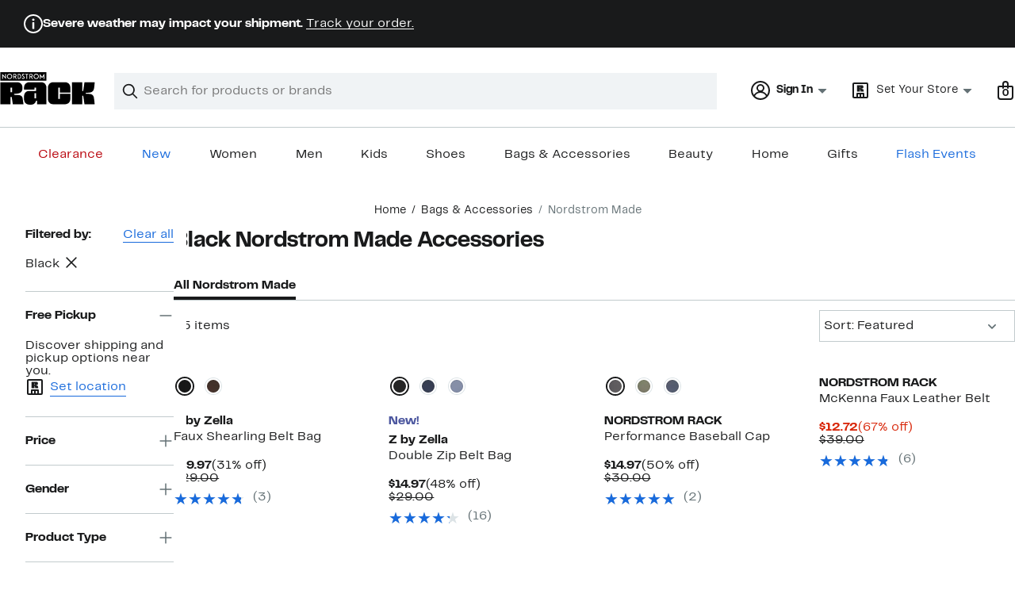

--- FILE ---
content_type: text/html;charset=utf-8
request_url: https://www.nordstromrack.com/shop/featured/nordstrom-made/accessories?filterByColor=black
body_size: 45558
content:
<!DOCTYPE html><html lang="en-us" xml:lang="en-us"><head><style data-emotion="dls-global" data-s="">body { color: rgb(25, 26, 27); font-family: "Rack Sans", Arial, sans-serif; font-size: 1rem; } body :focus-visible { outline: rgb(24, 106, 220) solid 2px; outline-offset: 2px; } a:link, button { cursor: pointer; }</style><style data-emotion="dls 1hyfx7x" data-s="">.dls-1hyfx7x{display:none;}</style><style data-emotion="dls 866sed" data-s="">.dls-866sed path{fill:#186adc;}</style><style data-emotion="dls 2nzfih" data-s="">.dls-2nzfih path{fill:#c2cbcd;}</style><style data-emotion="dls p2nvi1" data-s="">.dls-p2nvi1{font-family:Rack Sans,Arial,sans-serif;line-height:1.25rem;font-weight:400;font-size:0.875rem;letter-spacing:0em;}</style><style data-emotion="dls qodrmd" data-s="">.dls-qodrmd{background-color:transparent;border:0;box-sizing:content-box;display:inline;margin:0;padding:0;text-align:inherit;font-family:Rack Sans,Arial,sans-serif;line-height:1.5rem;font-weight:400;font-size:1rem;letter-spacing:0em;background-image:linear-gradient(currentColor, currentColor);-webkit-background-position:0% 100%;background-position:0% 100%;background-repeat:no-repeat;-webkit-background-size:0% 2px;background-size:0% 2px;cursor:pointer;position:relative;-webkit-text-decoration:none;text-decoration:none;color:#191a1b;}.dls-qodrmd:hover,.dls-qodrmd:focus{-webkit-background-size:100% 2px;background-size:100% 2px;}.dls-qodrmd:focus-visible,.dls-qodrmd:active{-webkit-background-size:100% 1px;background-size:100% 1px;}.dls-qodrmd:focus{outline:none;}.dls-qodrmd.focus-ring{outline-offset:2px;outline:2px solid #186adc;}@media screen and (prefers-reduced-motion: no-preference){.dls-qodrmd{-webkit-transition:background 0.2s ease-in-out;transition:background 0.2s ease-in-out;}}</style><style data-emotion="dls akqu0e" data-s="">.dls-akqu0e{font-family:Rack Sans,Arial,sans-serif;line-height:1.25rem;font-weight:400;font-size:0.875rem;letter-spacing:0em;background-image:linear-gradient(currentColor, currentColor);-webkit-background-position:0% 100%;background-position:0% 100%;background-repeat:no-repeat;-webkit-background-size:0% 2px;background-size:0% 2px;cursor:pointer;position:relative;-webkit-text-decoration:none;text-decoration:none;color:#191a1b;}.dls-akqu0e:hover,.dls-akqu0e:focus{-webkit-background-size:100% 2px;background-size:100% 2px;}.dls-akqu0e:focus-visible,.dls-akqu0e:active{-webkit-background-size:100% 1px;background-size:100% 1px;}.dls-akqu0e:focus{outline:none;}.dls-akqu0e.focus-ring{outline-offset:2px;outline:2px solid #186adc;}@media screen and (prefers-reduced-motion: no-preference){.dls-akqu0e{-webkit-transition:background 0.2s ease-in-out;transition:background 0.2s ease-in-out;}}</style><style data-emotion="dls 10b859q" data-s="">.dls-10b859q{background-color:transparent;border:0;box-sizing:content-box;display:inline;margin:0;padding:0;text-align:inherit;font-family:Rack Sans,Arial,sans-serif;line-height:1.5rem;font-weight:400;font-size:1rem;letter-spacing:0em;background-image:linear-gradient(currentColor, currentColor);-webkit-background-position:0% 100%;background-position:0% 100%;background-repeat:no-repeat;-webkit-background-size:100% 1px;background-size:100% 1px;cursor:pointer;position:relative;-webkit-text-decoration:none;text-decoration:none;color:#186adc;}.dls-10b859q:hover,.dls-10b859q:focus{-webkit-background-size:100% 2px;background-size:100% 2px;}.dls-10b859q:focus-visible,.dls-10b859q:active{-webkit-background-size:100% 1px;background-size:100% 1px;}.dls-10b859q:focus{outline:none;}.dls-10b859q.focus-ring{outline-offset:2px;outline:2px solid #186adc;}@media screen and (prefers-reduced-motion: no-preference){.dls-10b859q{-webkit-transition:background 0.2s ease-in-out;transition:background 0.2s ease-in-out;}}</style><style data-emotion="dls jd0v8k" data-s="">.dls-jd0v8k{font-family:Rack Sans,Arial,sans-serif;line-height:2.25rem;font-weight:700;font-size:1.75rem;letter-spacing:0em;margin:0;}</style><style data-emotion="dls jyyaxe" data-s="">.dls-jyyaxe{font-family:Rack Sans,Arial,sans-serif;line-height:1.5rem;font-weight:400;font-size:1rem;letter-spacing:0em;background-image:linear-gradient(currentColor, currentColor);-webkit-background-position:0% 100%;background-position:0% 100%;background-repeat:no-repeat;-webkit-background-size:0% 2px;background-size:0% 2px;cursor:pointer;position:relative;-webkit-text-decoration:none;text-decoration:none;color:#191a1b;}.dls-jyyaxe:hover,.dls-jyyaxe:focus{-webkit-background-size:100% 2px;background-size:100% 2px;}.dls-jyyaxe:focus-visible,.dls-jyyaxe:active{-webkit-background-size:100% 1px;background-size:100% 1px;}.dls-jyyaxe:focus{outline:none;}.dls-jyyaxe.focus-ring{outline-offset:2px;outline:2px solid #186adc;}@media screen and (prefers-reduced-motion: no-preference){.dls-jyyaxe{-webkit-transition:background 0.2s ease-in-out;transition:background 0.2s ease-in-out;}}</style><style data-emotion="dls y7q119" data-s="">.dls-y7q119{font-family:Rack Sans,Arial,sans-serif;line-height:1.5rem;font-weight:400;font-size:1rem;letter-spacing:0em;}</style><style data-emotion="dls qyr7hf" data-s="">.dls-qyr7hf{all:unset;-webkit-align-items:center;-webkit-box-align:center;-ms-flex-align:center;align-items:center;border-radius:0px;border-style:solid;border-width:2px;box-sizing:border-box;cursor:pointer;display:-webkit-inline-box;display:-webkit-inline-flex;display:-ms-inline-flexbox;display:inline-flex;gap:8px;-webkit-box-pack:center;-ms-flex-pack:center;-webkit-justify-content:center;justify-content:center;position:relative;touch-action:none;-webkit-user-select:none;-moz-user-select:none;-ms-user-select:none;user-select:none;z-index:0;background:#ffffff;border-color:#186adc;color:#191a1b;line-height:1.25rem;min-width:0px;padding:8px;-webkit-flex-direction:row;-ms-flex-direction:row;flex-direction:row;font-size:0.875rem;font-weight:700;pointer-events:none;}.dls-qyr7hf:disabled{opacity:0.2;}.dls-qyr7hf::before{background-color:inherit;border-radius:inherit;border:inherit;box-sizing:inherit;content:'';cursor:inherit;display:inherit;position:absolute;top:-2px;bottom:-2px;left:-2px;right:-2px;touch-action:inherit;-webkit-user-select:inherit;-moz-user-select:inherit;-ms-user-select:inherit;user-select:inherit;z-index:-1;}.dls-qyr7hf:focus{outline:none;}.dls-qyr7hf.button-focus-ring{outline:2px solid #186adc;outline-offset:2px;}.dls-qyr7hf:hover{background:#f0f3f5;}.dls-qyr7hf:active{background:#dce3e6;}.dls-qyr7hf path{fill:#191a1b;}.dls-qyr7hf svg{height:20px;width:20px;}@media screen and (prefers-reduced-motion: no-preference){.dls-qyr7hf:not(:disabled)::before{transform-style:preserve-3d;transform-origin:center;}@media screen and (min-width: 768px){.dls-qyr7hf:hover:not(:disabled)::before{-webkit-transform:none;-moz-transform:none;-ms-transform:none;transform:none;}}}</style><style data-emotion="dls 1rbh1dg" data-s="">.dls-1rbh1dg{all:unset;-webkit-align-items:center;-webkit-box-align:center;-ms-flex-align:center;align-items:center;border-radius:0px;border-style:solid;border-width:2px;box-sizing:border-box;cursor:pointer;display:-webkit-inline-box;display:-webkit-inline-flex;display:-ms-inline-flexbox;display:inline-flex;gap:8px;-webkit-box-pack:center;-ms-flex-pack:center;-webkit-justify-content:center;justify-content:center;position:relative;touch-action:none;-webkit-user-select:none;-moz-user-select:none;-ms-user-select:none;user-select:none;z-index:0;background:#ffffff;border-color:#186adc;color:#191a1b;line-height:1.25rem;min-width:0px;padding:8px;-webkit-flex-direction:row;-ms-flex-direction:row;flex-direction:row;font-size:0.875rem;font-weight:700;}.dls-1rbh1dg:disabled{opacity:0.2;}.dls-1rbh1dg::before{background-color:inherit;border-radius:inherit;border:inherit;box-sizing:inherit;content:'';cursor:inherit;display:inherit;position:absolute;top:-2px;bottom:-2px;left:-2px;right:-2px;touch-action:inherit;-webkit-user-select:inherit;-moz-user-select:inherit;-ms-user-select:inherit;user-select:inherit;z-index:-1;}.dls-1rbh1dg:focus{outline:none;}.dls-1rbh1dg.button-focus-ring{outline:2px solid #186adc;outline-offset:2px;}.dls-1rbh1dg:hover{background:#f0f3f5;}.dls-1rbh1dg:active{background:#dce3e6;}.dls-1rbh1dg path{fill:#191a1b;}.dls-1rbh1dg svg{height:20px;width:20px;}@media screen and (prefers-reduced-motion: no-preference){.dls-1rbh1dg:not(:disabled)::before{transform-style:preserve-3d;-webkit-transition:all 200ms ease-in-out;transition:all 200ms ease-in-out;transform-origin:center;}@media screen and (min-width: 768px){.dls-1rbh1dg:hover:not(:disabled)::before{-webkit-transform:translateZ(1px) rotate(0.001deg) scale(1.05, 1.05);-moz-transform:translateZ(1px) rotate(0.001deg) scale(1.05, 1.05);-ms-transform:translateZ(1px) rotate(0.001deg) scale(1.05, 1.05);transform:translateZ(1px) rotate(0.001deg) scale(1.05, 1.05);}}}</style><style data-emotion="dls 12b9rvt" data-s="">.dls-12b9rvt{font-family:Rack Sans,Arial,sans-serif;line-height:1.5rem;font-weight:400;font-size:1rem;letter-spacing:0em;color:inherit;cursor:pointer;-webkit-text-decoration:none;text-decoration:none;}.dls-12b9rvt:visited,.dls-12b9rvt:hover,.dls-12b9rvt:active{color:currentColor;}.dls-12b9rvt:focus{outline:none;}.dls-12b9rvt.focus-ring{outline-offset:2px;outline:2px solid #186adc;}</style><style data-emotion="dls 1emwjqq" data-s="">.dls-1emwjqq{font-family:Rack Sans,Arial,sans-serif;line-height:1.75rem;font-weight:700;font-size:1.25rem;letter-spacing:0em;margin:0;}</style><style data-emotion="dls cq0oec" data-s="">.dls-cq0oec{all:unset;-webkit-align-items:center;-webkit-box-align:center;-ms-flex-align:center;align-items:center;border-radius:0px;border-style:solid;border-width:2px;box-sizing:border-box;cursor:pointer;display:-webkit-inline-box;display:-webkit-inline-flex;display:-ms-inline-flexbox;display:inline-flex;gap:8px;-webkit-box-pack:center;-ms-flex-pack:center;-webkit-justify-content:center;justify-content:center;position:relative;touch-action:none;-webkit-user-select:none;-moz-user-select:none;-ms-user-select:none;user-select:none;z-index:0;background:#186adc;border-color:#186adc;color:#ffffff;line-height:1.25rem;min-width:calc(2.5 * ((2 * (8px + 2px)) + 1.25rem));padding:8px 16px;-webkit-flex-direction:row;-ms-flex-direction:row;flex-direction:row;font-size:0.875rem;font-weight:700;}.dls-cq0oec:disabled{opacity:0.2;}.dls-cq0oec::before{background-color:inherit;border-radius:inherit;border:inherit;box-sizing:inherit;content:'';cursor:inherit;display:inherit;position:absolute;top:-2px;bottom:-2px;left:-2px;right:-2px;touch-action:inherit;-webkit-user-select:inherit;-moz-user-select:inherit;-ms-user-select:inherit;user-select:inherit;z-index:-1;}.dls-cq0oec:focus{outline:none;}.dls-cq0oec.button-focus-ring{outline:2px solid #186adc;outline-offset:2px;}.dls-cq0oec:hover{background:#094ebe;border-color:#094ebe;-webkit-text-decoration:none;text-decoration:none;}.dls-cq0oec:active{background:#073a8d;border-color:#073a8d;}.dls-cq0oec path{fill:#ffffff;}.dls-cq0oec svg{height:20px;width:20px;}@media screen and (prefers-reduced-motion: no-preference){.dls-cq0oec:not(:disabled)::before{transform-style:preserve-3d;-webkit-transition:all 200ms ease-in-out;transition:all 200ms ease-in-out;transform-origin:center;}@media screen and (min-width: 768px){.dls-cq0oec:hover:not(:disabled)::before{-webkit-transform:translateZ(1px) rotate(0.001deg) scale(1.02, 1.05);-moz-transform:translateZ(1px) rotate(0.001deg) scale(1.02, 1.05);-ms-transform:translateZ(1px) rotate(0.001deg) scale(1.02, 1.05);transform:translateZ(1px) rotate(0.001deg) scale(1.02, 1.05);}}}</style><style data-emotion="dls" data-s="">.dls-rff9ov { font-family: "Rack Sans", Arial, sans-serif; line-height: 1.75rem; font-weight: 400; font-size: 1.125rem; letter-spacing: 0em; } .dls-1jh1rre { color-scheme: unset; forced-color-adjust: unset; mask-image: unset; math-depth: unset; position: relative; position-anchor: unset; text-size-adjust: unset; appearance: unset; color: rgb(25, 26, 27); font-family: unset; font-feature-settings: unset; font-kerning: unset; font-optical-sizing: unset; font-palette: unset; font-size: 0.875rem; font-size-adjust: unset; font-stretch: unset; font-style: unset; font-synthesis: unset; font-variant: unset; font-variation-settings: unset; font-weight: 700; position-area: unset; text-orientation: unset; text-rendering: unset; text-spacing-trim: unset; -webkit-font-smoothing: unset; -webkit-locale: unset; -webkit-text-orientation: unset; -webkit-writing-mode: unset; writing-mode: unset; zoom: unset; accent-color: unset; align-content: unset; align-items: center; place-self: unset; anchor-name: unset; anchor-scope: unset; animation-composition: unset; animation: unset; app-region: unset; aspect-ratio: unset; backdrop-filter: unset; backface-visibility: unset; background: rgb(255, 255, 255); background-blend-mode: unset; baseline-shift: unset; baseline-source: unset; block-size: unset; border-block: unset; border-color: rgb(255, 255, 255); border-radius: 0px; border-style: solid; border-width: 2px; border-collapse: unset; border-end-end-radius: unset; border-end-start-radius: unset; border-image: unset; border-inline: unset; border-start-end-radius: unset; border-start-start-radius: unset; inset: unset; box-decoration-break: unset; box-shadow: unset; box-sizing: border-box; break-after: unset; break-before: unset; break-inside: unset; caption-side: unset; caret-color: unset; clear: unset; clip: unset; clip-path: unset; columns: unset; column-fill: unset; gap: 8px; column-rule: unset; column-span: unset; contain: unset; contain-intrinsic-block-size: unset; contain-intrinsic-size: unset; contain-intrinsic-inline-size: unset; container: unset; content: unset; content-visibility: unset; corner-shape: unset; corner-block-end-shape: unset; corner-block-start-shape: unset; counter-increment: unset; counter-reset: unset; counter-set: unset; cursor: pointer; display: inline-flex; dynamic-range-limit: unset; empty-cells: unset; field-sizing: unset; filter: unset; flex: unset; flex-direction: row; flex-wrap: unset; float: unset; grid: unset; grid-area: unset; height: unset; hyphenate-character: unset; hyphenate-limit-chars: unset; hyphens: unset; image-orientation: unset; image-rendering: unset; initial-letter: unset; inline-size: unset; inset-block: unset; inset-inline: unset; interpolate-size: unset; isolation: unset; justify-content: center; justify-items: unset; letter-spacing: unset; line-break: unset; line-height: 1.25rem; list-style: unset; margin-block: unset; margin: unset; margin-inline: unset; mask-clip: unset; mask-composite: unset; mask-mode: unset; mask-origin: unset; mask-repeat: unset; mask-size: unset; math-shift: unset; math-style: unset; max-block-size: unset; max-height: unset; max-inline-size: unset; max-width: unset; min-block-size: unset; min-height: unset; min-inline-size: unset; min-width: 0px; mix-blend-mode: unset; object-fit: unset; object-position: unset; object-view-box: unset; offset: unset; opacity: unset; order: unset; orphans: unset; outline: unset; outline-offset: unset; overflow-anchor: unset; overflow-block: unset; overflow-clip-margin: unset; overflow-inline: unset; overflow-wrap: unset; overflow: unset; overlay: unset; overscroll-behavior-block: unset; overscroll-behavior-inline: unset; overscroll-behavior: unset; padding-block: unset; padding: 8px; padding-inline: unset; page: unset; page-orientation: unset; perspective: unset; perspective-origin: unset; pointer-events: unset; position-try: unset; position-visibility: unset; print-color-adjust: unset; quotes: unset; reading-flow: unset; reading-order: unset; resize: unset; rotate: unset; ruby-align: unset; ruby-position: unset; scale: unset; scroll-behavior: unset; scroll-initial-target: unset; scroll-margin-block: unset; scroll-margin: unset; scroll-margin-inline: unset; scroll-marker-group: unset; scroll-padding-block: unset; scroll-padding: unset; scroll-padding-inline: unset; scroll-snap-align: unset; scroll-snap-stop: unset; scroll-snap-type: unset; scroll-timeline: unset; scrollbar-color: unset; scrollbar-gutter: unset; scrollbar-width: unset; shape-image-threshold: unset; shape-margin: unset; shape-outside: unset; size: unset; speak: unset; tab-size: unset; table-layout: unset; text-align: unset; text-align-last: unset; text-box: unset; text-combine-upright: unset; text-decoration: unset; text-decoration-skip-ink: unset; text-emphasis: unset; text-emphasis-position: unset; text-indent: unset; text-overflow: unset; text-shadow: unset; text-transform: unset; text-underline-offset: unset; text-underline-position: unset; text-wrap: unset; timeline-scope: unset; touch-action: none; transform: unset; transform-box: unset; transform-origin: unset; transform-style: unset; transition: unset; translate: unset; user-select: none; vertical-align: unset; view-timeline: unset; view-transition-class: unset; view-transition-name: unset; visibility: unset; border-spacing: unset; -webkit-box-align: center; -webkit-box-decoration-break: unset; -webkit-box-direction: unset; -webkit-box-flex: unset; -webkit-box-ordinal-group: unset; -webkit-box-orient: unset; -webkit-box-pack: center; -webkit-box-reflect: unset; -webkit-line-break: unset; -webkit-line-clamp: unset; -webkit-mask-box-image: unset; mask-position: unset; -webkit-rtl-ordering: unset; -webkit-ruby-position: unset; -webkit-tap-highlight-color: unset; -webkit-text-combine: unset; -webkit-text-decorations-in-effect: unset; -webkit-text-fill-color: unset; -webkit-text-security: unset; -webkit-text-stroke: unset; -webkit-user-drag: unset; white-space-collapse: unset; widows: unset; width: unset; will-change: unset; word-break: unset; word-spacing: unset; z-index: 0; } .dls-1jh1rre:disabled { opacity: 0.2; } .dls-1jh1rre::before { background-color: inherit; border-radius: inherit; border: inherit; box-sizing: inherit; content: ""; cursor: inherit; display: inherit; position: absolute; inset: -2px; touch-action: inherit; user-select: inherit; z-index: -1; } .dls-1jh1rre:focus { outline: none; } .dls-1jh1rre.button-focus-ring { outline: rgb(24, 106, 220) solid 2px; outline-offset: 2px; } .dls-1jh1rre:hover { background: rgb(240, 243, 245); border-color: rgb(240, 243, 245); } .dls-1jh1rre:active { background: rgb(220, 227, 230); border-color: rgb(220, 227, 230); } .dls-1jh1rre path { } .dls-1jh1rre svg { height: 20px; width: 20px; } @media screen and (prefers-reduced-motion: no-preference) {
  .dls-1jh1rre:not(:disabled)::before { transform-style: preserve-3d; transition: 200ms ease-in-out; transform-origin: center center; }
  @media screen and (min-width: 768px) {
  .dls-1jh1rre:hover:not(:disabled)::before { transform: translateZ(1px) rotate(0.001deg) scale(1.05, 1.05); }
}
}</style>
                        <title>Black Nordstrom Made | Nordstrom Rack</title>
                        <meta data-react-helmet="true" charset="UTF-8"/><meta data-react-helmet="true" name="viewport" content="width=980"/><meta data-react-helmet="true" http-equiv="X-UA-Compatible" content="IE=edge,chrome=1"/><meta data-react-helmet="true" name="keywords" content="&#34;nordstrom rack&#34;"/><meta data-react-helmet="true" property="og:title" content="Black Nordstrom Made | Nordstrom Rack"/><meta data-react-helmet="true" property="og:description" content="Browse our collection of Black Nordstrom Made Accessories with up to 70% off your favorite brands and get free shipping on most orders over $89."/><meta data-react-helmet="true" property="og:site_name" content="Nordstrom"/><meta data-react-helmet="true" property="og:type" content="website"/><meta data-react-helmet="true" name="description" content="Browse our collection of Black Nordstrom Made Accessories with up to 70% off your favorite brands and get free shipping on most orders over $89."/><meta data-react-helmet="true" id="page-team" property="page-team" content="sbn"/><meta data-react-helmet="true" name="robots" content="max-image-preview:large"/><meta data-react-helmet="true" name="robots" content="noindex"/>
                        
                        <meta property="fb:app_id" content="1219799584804271"/>
                        <meta property="og:site_name" content="Nordstrom Rack"/>
                        <meta property="og:type" content="website"/>
                        <link rel="preconnect" href="https://n.nordstrommedia.com/"/>
                        
    
    


                        
                        <link rel="stylesheet" type="text/css" href="/static/nordstromrack/fonts/global-rack.css"/>
                        





































































                        <link rel="stylesheet" href="/static/nordstromrack/res/v3/9ec5b74676502f50.d5.css"/><link rel="stylesheet" href="/static/nordstromrack/res/v3/f337c54bde6c276e.d5.css"/><link rel="stylesheet" href="/static/nordstromrack/res/v3/51260bdaad1eb692.d5.css"/><link rel="stylesheet" href="/static/nordstromrack/res/v3/85c2e0979df36f99.d5.css"/><link rel="stylesheet" href="/static/nordstromrack/res/v3/e2c3847426cedbde.d5.css"/><link rel="stylesheet" href="/static/nordstromrack/res/v3/307c2f2f20e3f5c3.d5.css"/><link rel="stylesheet" href="/static/nordstromrack/res/v3/4db4ffb5df56d2d1.d5.css"/><link rel="stylesheet" href="/static/nordstromrack/res/v3/fd4636603f585e89.d5.css"/><link rel="stylesheet" href="/static/nordstromrack/res/v3/2fce5242e6576740.d5.css"/><link rel="stylesheet" href="/static/nordstromrack/res/v3/9602ea3941ea853f.d5.css"/><link rel="stylesheet" href="/static/nordstromrack/res/v3/080ac0a7d7e54c8e.d5.css"/><link data-chunk="global-components" rel="stylesheet" href="/static/nordstromrack/res/v3/1c463d5728ed72a8.d5.css"/>
                        <link rel="icon" href="https://n.nordstrommedia.com/id/12bcd953-0629-48b9-9997-5c5198a3c76d.png" sizes="16x16"/><link rel="icon" href="https://n.nordstrommedia.com/id/637eb4b8-30e6-4c41-8dc0-7a004d1e8c37.png" sizes="32x32"/><link rel="icon" href="https://n.nordstrommedia.com/id/4041c704-7e86-473c-bf3b-2684152049a8.png" sizes="96x96"/>
                        
                        
                        
                        




                        
                    <link rel="stylesheet" type="text/css" href="/static/nordstromrack/res/v3/e31d35ecdd4d4c23.d5.css"/><script type="application/ld+json" data-react-helmet="true">{"@context":"https://schema.org/","@type":"BreadcrumbList","itemListElement":[{"@type":"ListItem","position":0,"name":"Home","item":"https://www.nordstromrack.com/"},{"@type":"ListItem","position":1,"name":"Bags & Accessories","item":"https://www.nordstromrack.com/shop/accessories"},{"@type":"ListItem","position":2,"name":"Nordstrom Made","item":"https://www.nordstromrack.com/shop/featured/nordstrom-made/accessories"}]}</script></head>
                    <body>
                
<div id="root"><div id="dls-start-portal"></div><div data-testid="rating-star-map" class="dls-1hyfx7x"><svg xmlns="http://www.w3.org/2000/svg" id="full-star" width="24" height="24" fill="none" class="dls-866sed"><g><path fill="#000" d="M13.404 1.912c-.486-1.298-2.322-1.298-2.809 0l-2.3 6.133-6.543.292C.368 8.4-.2 10.145.884 11.01l5.122 4.082-1.744 6.314c-.37 1.335 1.116 2.415 2.273 1.65L12 19.446l5.465 3.61c1.157.765 2.642-.314 2.273-1.65l-1.744-6.314 5.122-4.082c1.084-.864.516-2.61-.868-2.672l-6.544-.292z"></path></g></svg><svg xmlns="http://www.w3.org/2000/svg" id="empty-star" width="24" height="24" fill="none" class="dls-2nzfih"><g><path fill="#000" d="M13.404 1.912c-.486-1.298-2.322-1.298-2.809 0l-2.3 6.133-6.543.292C.368 8.4-.2 10.145.884 11.01l5.122 4.082-1.744 6.314c-.37 1.335 1.116 2.415 2.273 1.65L12 19.446l5.465 3.61c1.157.765 2.642-.314 2.273-1.65l-1.744-6.314 5.122-4.082c1.084-.864.516-2.61-.868-2.672l-6.544-.292z"></path></g></svg><svg id="star-fraction-point-1" viewBox="0 0 24 24"><use href="#empty-star" x="0"></use><use href="#full-star" width="2.40" x="0"></use></svg><svg id="star-fraction-point-2" viewBox="0 0 24 24"><use href="#empty-star" x="0"></use><use href="#full-star" width="4.80" x="0"></use></svg><svg id="star-fraction-point-3" viewBox="0 0 24 24"><use href="#empty-star" x="0"></use><use href="#full-star" width="7.20" x="0"></use></svg><svg id="star-fraction-point-4" viewBox="0 0 24 24"><use href="#empty-star" x="0"></use><use href="#full-star" width="9.60" x="0"></use></svg><svg id="star-fraction-point-5" viewBox="0 0 24 24"><use href="#empty-star" x="0"></use><use href="#full-star" width="12.00" x="0"></use></svg><svg id="star-fraction-point-6" viewBox="0 0 24 24"><use href="#empty-star" x="0"></use><use href="#full-star" width="14.40" x="0"></use></svg><svg id="star-fraction-point-7" viewBox="0 0 24 24"><use href="#empty-star" x="0"></use><use href="#full-star" width="16.80" x="0"></use></svg><svg id="star-fraction-point-8" viewBox="0 0 24 24"><use href="#empty-star" x="0"></use><use href="#full-star" width="19.20" x="0"></use></svg><svg id="star-fraction-point-9" viewBox="0 0 24 24"><use href="#empty-star" x="0"></use><use href="#full-star" width="21.60" x="0"></use></svg><svg id="0-stars" viewBox="0 0 128 24"><use href="#empty-star" x="0"></use><use href="#empty-star" x="26"></use><use href="#empty-star" x="52"></use><use href="#empty-star" x="78"></use><use href="#empty-star" x="104"></use></svg><svg id="1-stars" viewBox="0 0 128 24"><use href="#full-star" x="0"></use><use href="#empty-star" x="26"></use><use href="#empty-star" x="52"></use><use href="#empty-star" x="78"></use><use href="#empty-star" x="104"></use></svg><svg id="2-stars" viewBox="0 0 128 24"><use href="#full-star" x="0"></use><use href="#full-star" x="26"></use><use href="#empty-star" x="52"></use><use href="#empty-star" x="78"></use><use href="#empty-star" x="104"></use></svg><svg id="3-stars" viewBox="0 0 128 24"><use href="#full-star" x="0"></use><use href="#full-star" x="26"></use><use href="#full-star" x="52"></use><use href="#empty-star" x="78"></use><use href="#empty-star" x="104"></use></svg><svg id="4-stars" viewBox="0 0 128 24"><use href="#full-star" x="0"></use><use href="#full-star" x="26"></use><use href="#full-star" x="52"></use><use href="#full-star" x="78"></use><use href="#empty-star" x="104"></use></svg><svg id="5-stars" viewBox="0 0 128 24"><use href="#full-star" x="0"></use><use href="#full-star" x="26"></use><use href="#full-star" x="52"></use><use href="#full-star" x="78"></use><use href="#full-star" x="104"></use></svg></div><div class="brand-nordstrom_rack navigation-mouse browser-unknown-browser browser-unknown-browser-0 os-unknown"><section id="layer-1" class="vYF33 remUw" style="left: 0px; top: 0px; position: relative; z-index: 5;"><a class="BK8bF OfW5X" href="#main-content-start">Skip navigation</a><section class="TqINp"><div class="BwqBX yEUew undefined"><section class="vH1fA GIF40 mNBr0"><div><svg xmlns="http://www.w3.org/2000/svg" width="24px" height="24px" fill="none" viewBox="0 0 24 24" data-testid="svg_IconStatusInfoOutlined" class="TuMqk"><g fill="#191A1B" clip-path="url(#clip0_916_5793)"><path d="M11.255 18.604a.43.43 0 0 1-.415-.416v-7.886c0-.246.207-.415.415-.415h1.528c.208 0 .415.17.415.415v7.886a.43.43 0 0 1-.415.416zM13.5 6.887c0 .83-.66 1.509-1.51 1.509-.848 0-1.49-.68-1.49-1.51s.642-1.49 1.49-1.49c.85 0 1.51.66 1.51 1.49"></path><path fill-rule="evenodd" d="M12 0C5.373 0 0 5.373 0 12s5.373 12 12 12 12-5.373 12-12S18.627 0 12 0M2 12C2 6.477 6.477 2 12 2s10 4.477 10 10-4.477 10-10 10S2 17.523 2 12" clip-rule="evenodd"></path></g><defs><clipPath id="clip0_916_5793"><path fill="#fff" d="M0 0h24v24H0z"></path></clipPath></defs></svg></div><div><p><strong>Severe weather may impact your shipment.</strong> <a title="Track your order." href="https://www.nordstromrack.com/signin/order-lookup">Track your order.</a></p></div></section><div id="global-header-desktop" class="U1Dgu"><div class="nrGtK"><a aria-label="Nordstrom Rack Logo" class="hxAfD zsHE4 aAjtM QkgQO ayGrI" href="/"><figure arialabel="Nordstrom Rack Logo" aria-label="Nordstrom Rack Logo" class="rq8ns"></figure></a><section id="keyword-search-desktop" class="VZ3iE lFMuy"><div class="DZQ3D" id="controls-keyword-search-popover" aria-controls="keyword-search-popover" style="position: relative;"><form id="keyword-search-form" class="Q0pMB" role="search" aria-label="Search"><input id="search-origin" name="origin" type="hidden" value="keywordsearch"/><div class="bAwLN"><div class="y4A01" id="search-icon"><svg xmlns="http://www.w3.org/2000/svg" width="20px" height="20px" fill="none" viewBox="0 0 24 24" data-testid="svg_IconSearch" class="y4A01"><path fill="#191A1B" fill-rule="evenodd" d="M10 1a9 9 0 1 0 5.618 16.032l5.675 5.675a1 1 0 0 0 1.414-1.414l-5.675-5.675A9 9 0 0 0 10 1m-7 9a7 7 0 1 1 14 0 7 7 0 0 1-14 0" clip-rule="evenodd"></path></svg></div><label class="HkUpL OfW5X" for="keyword-search-input">Search</label><input id="keyword-search-input" class="RTf5v" aria-labelledby="keyword-search-input-label" name="keyword" type="search" autocomplete="off" placeholder="Search for products or brands" maxlength="140" value=""/><label class="HkUpL OfW5X" for="reset-search">Clear</label><button class="TBFPu HkUpL OfW5X" aria-labelledby="reset-search-label" type="reset" role="button" tabindex="-1" id="clear-search-icon"><span class="KZOz4 OfW5X">Clear Search Text</span><svg xmlns="http://www.w3.org/2000/svg" width="20px" height="20px" fill="none" viewBox="0 0 24 24" data-testid="svg_IconClose" class="GgTxN"><path fill="#191A1B" d="M4.293 4.293a1 1 0 0 1 1.414 0L12 10.586l6.293-6.293a1 1 0 1 1 1.414 1.414L13.414 12l6.293 6.293a1 1 0 0 1-1.414 1.414L12 13.414l-6.293 6.293a1 1 0 0 1-1.414-1.414L10.586 12 4.293 5.707a1 1 0 0 1 0-1.414"></path></svg></button></div></form></div><span id="keyword-search-popover" class="jTZe7 OfW5X"></span></section><div class="XOPRB"><div aria-describedby="account-detail"><div class="I9hNe" id="controls-account-links" aria-controls="account-links" style="position: relative;"><div class="r6E25 dls-p2nvi1"><svg xmlns="http://www.w3.org/2000/svg" width="24px" height="24px" fill="none" viewBox="0 0 24 24" data-testid="svg_IconPersonOutlined" class="k1KQu"><g clip-path="url(#clip0_916_3722)"><path fill="#191A1B" fill-rule="evenodd" d="M0 12C0 5.373 5.373 0 12 0s12 5.373 12 12-5.373 12-12 12S0 18.627 0 12m3.647 5.5A9.95 9.95 0 0 1 2 12C2 6.477 6.477 2 12 2s10 4.477 10 10a9.95 9.95 0 0 1-1.648 5.501 10 10 0 0 0-5.836-4.18 5 5 0 1 0-5.032 0 10 10 0 0 0-5.837 4.18m1.347 1.636A9.97 9.97 0 0 0 12 22c2.728 0 5.2-1.092 7.005-2.863a8 8 0 0 0-14.01-.001M12 6a3 3 0 1 0 0 6 3 3 0 0 0 0-6" clip-rule="evenodd"></path></g><defs><clipPath id="clip0_916_3722"><path fill="#fff" d="M0 0h24v24H0z"></path></clipPath></defs></svg><b>Sign In</b><svg xmlns="http://www.w3.org/2000/svg" width="24px" height="24px" fill="none" viewBox="0 0 24 24" data-testid="svg_IconCaretDown" class="xTDVg"><path fill="#191A1B" d="m12.53 15.47 4.617-4.616a.5.5 0 0 0-.354-.854H7.207a.5.5 0 0 0-.353.854l4.616 4.616a.75.75 0 0 0 1.06 0"></path></svg></div></div><span id="account-links" class="jTZe7 OfW5X"></span></div><div class="fiABw VjRzV"><svg xmlns="http://www.w3.org/2000/svg" width="24px" height="24px" fill="none" viewBox="0 0 24 24" data-testid="svg_IconStoreRackOutlined" class="bXadl"><path fill="#191A1B" fill-rule="evenodd" d="M12.369 13.5h3.893l-.32-2.154c-.128-.886-.8-1.174-1.867-1.216l-1.215-.043v-.342l1.109-.106c1.184-.118 1.91-.704 1.91-1.91V7.42c0-1.13-.79-1.92-1.92-1.92H7.75v8h3.776v-2.678h.438zm-.267-4.373h-.576V7.474h.576z" clip-rule="evenodd"></path><path fill="#191A1B" fill-rule="evenodd" d="M2 4a2 2 0 0 1 2-2h16a2 2 0 0 1 2 2v16a2 2 0 0 1-2 2H4a2 2 0 0 1-2-2zm2 0h16v16h-3v-4a1 1 0 0 0-1-1H8a1 1 0 0 0-1 1v4H4zm5 16h2v-3H9zm4 0h2v-3h-2z" clip-rule="evenodd"></path></svg><button type="button" class="dls-qodrmd"><div class="PETeY">Set Your Store<svg xmlns="http://www.w3.org/2000/svg" width="24px" height="24px" fill="none" viewBox="0 0 24 24" data-testid="svg_IconCaretDown" class="y7rtt"><path fill="#191A1B" d="m12.53 15.47 4.617-4.616a.5.5 0 0 0-.354-.854H7.207a.5.5 0 0 0-.353.854l4.616 4.616a.75.75 0 0 0 1.06 0"></path></svg></div></button></div><div class="VjRzV"><div class="_15Ld"><span id="shopping-bag-popover" class="jTZe7 OfW5X"></span><a class="_VrDR shopping-bag-links undefined" href="/shopping-bag" id="controls-shopping-bag-popover" aria-controls="shopping-bag-popover" style="position: relative;"><svg xmlns="http://www.w3.org/2000/svg" width="24px" height="24px" fill="none" viewBox="0 0 24 24" data-testid="svg_IconShoppingBagNumberOutlined" class="lvL2s" role="img" title="Shopping Bag"><path fill="#191A1B" fill-rule="evenodd" d="M12 0a4 4 0 0 0-4 4v2H4a2 2 0 0 0-2 2v12a4 4 0 0 0 4 4h12a4 4 0 0 0 4-4V8a2 2 0 0 0-2-2h-4V4a4 4 0 0 0-4-4m2 8v1a1 1 0 1 0 2 0V8h4v12a2 2 0 0 1-2 2H6a2 2 0 0 1-2-2V8h4v1a1 1 0 0 0 2 0V8zm0-2V4a2 2 0 1 0-4 0v2z" clip-rule="evenodd"></path></svg><span class="X4gwf">0</span></a></div></div></div></div><hr class="v_ULg"/><nav aria-label="Site Navigation" class="kRlHr"><ul data-key-right="true"><li><button id="flyout-anchor-index-control-0" aria-controls="GlobalDesktopNavFlyout" class="CaTY6 lSTmN mFJ7c _3njsS ayGrI _3njsS ayGrI">Clearance</button></li><li><button id="flyout-anchor-index-control-1" aria-controls="GlobalDesktopNavFlyout" class="CaTY6 VrTV5 mFJ7c _3njsS ayGrI _3njsS ayGrI">New</button></li><li><button id="flyout-anchor-index-control-2" aria-controls="GlobalDesktopNavFlyout" class="CaTY6 mFJ7c _3njsS ayGrI _3njsS ayGrI">Women</button></li><li><button id="flyout-anchor-index-control-3" aria-controls="GlobalDesktopNavFlyout" class="CaTY6 mFJ7c _3njsS ayGrI _3njsS ayGrI">Men</button></li><li><button id="flyout-anchor-index-control-4" aria-controls="GlobalDesktopNavFlyout" class="CaTY6 mFJ7c _3njsS ayGrI _3njsS ayGrI">Kids</button></li><li><button id="flyout-anchor-index-control-5" aria-controls="GlobalDesktopNavFlyout" class="CaTY6 mFJ7c _3njsS ayGrI _3njsS ayGrI">Shoes</button></li><li><button id="flyout-anchor-index-control-6" aria-controls="GlobalDesktopNavFlyout" class="CaTY6 mFJ7c _3njsS ayGrI _3njsS ayGrI">Bags &amp; Accessories</button></li><li><button id="flyout-anchor-index-control-7" aria-controls="GlobalDesktopNavFlyout" class="CaTY6 mFJ7c _3njsS ayGrI _3njsS ayGrI">Beauty</button></li><li><button id="flyout-anchor-index-control-8" aria-controls="GlobalDesktopNavFlyout" class="CaTY6 mFJ7c _3njsS ayGrI _3njsS ayGrI">Home</button></li><li><button id="flyout-anchor-index-control-9" aria-controls="GlobalDesktopNavFlyout" class="CaTY6 mFJ7c _3njsS ayGrI _3njsS ayGrI">Gifts</button></li><li><button id="flyout-anchor-index-control-10" aria-controls="GlobalDesktopNavFlyout" class="CaTY6 VrTV5 mFJ7c _3njsS ayGrI _3njsS ayGrI">Flash Events</button></li></ul></nav><nav id="GlobalDesktopNavFlyout" aria-label="sub-navigation" class="i7Hgd" role="navigation"><style></style><div class="ZAHWm KysA_" style="animation-name: flyoutAnimationOut; height: auto; top: 230.094px;"><div class="U_Vu3 dx7Ke KysA_" style="animation-name: flyoutContentsAnimationOut;"><div class="aXrua KysA_"><div class="UYr2M fWRC1 XKOT5"><ul class="L9PTf"><li class="cro1h"><a href="/clearance" class="ZDzTL _3njsS ayGrI">All Clearance</a></li><li class="Bn6xe wZFQY Wpe5J"><h3 class="kb32p"> <a href="/clearance/under-25" class="ZDzTL _3njsS ayGrI">Clearance Under $25</a> </h3></li><li class="Bn6xe wZFQY fb2tH"><h3 class="kb32p"> <a href="/clearance/new-markdowns" class="ZDzTL _3njsS ayGrI">New Markdowns</a> </h3></li><li class="Bn6xe m_qRs"><a href="/clearance/new-markdowns/women" class="ZDzTL _3njsS ayGrI">Women</a></li><li class="Bn6xe m_qRs"><a href="/clearance/new-markdowns/men" class="ZDzTL _3njsS ayGrI">Men</a></li><li class="Bn6xe m_qRs"><a href="/clearance/new-markdowns/kids" class="ZDzTL _3njsS ayGrI">Kids</a></li><li class="Bn6xe m_qRs"><a href="/clearance/new-markdowns/shoes" class="ZDzTL _3njsS ayGrI">Shoes</a></li><li class="Bn6xe m_qRs"><a href="/clearance/new-markdowns/accessories" class="ZDzTL _3njsS ayGrI">Bags &amp; Accessories</a></li><li class="Bn6xe m_qRs"><a href="/clearance/new-markdowns/home" class="ZDzTL _3njsS ayGrI">Home</a></li><li class="Bn6xe m_qRs Wpe5J"><a href="/clearance/new-markdowns/beauty" class="ZDzTL _3njsS ayGrI">Beauty</a></li></ul><ul class="L9PTf"><li class="Bn6xe wZFQY"><h3 class="kb32p"> <a href="/clearance/women" class="ZDzTL _3njsS ayGrI">Women</a> </h3></li><li class="Bn6xe m_qRs"><a href="/clearance/women/clothing" class="ZDzTL _3njsS ayGrI">Clothing</a></li><li class="Bn6xe m_qRs"><a href="/clearance/women/shoes" class="ZDzTL _3njsS ayGrI">Shoes</a></li><li class="Bn6xe m_qRs"><a href="/clearance/women/handbags" class="ZDzTL _3njsS ayGrI">Handbags</a></li><li class="Bn6xe m_qRs"><a href="/clearance/women/accessories" class="ZDzTL _3njsS ayGrI">Accessories</a></li><li class="Bn6xe m_qRs"><a href="/clearance/women/jewelry" class="ZDzTL _3njsS ayGrI">Jewelry</a></li><li class="Bn6xe m_qRs Wpe5J"><a href="/clearance/women/beauty" class="ZDzTL _3njsS ayGrI">Beauty</a></li></ul><ul class="L9PTf"><li class="Bn6xe wZFQY"><h3 class="kb32p"> <a href="/clearance/men" class="ZDzTL _3njsS ayGrI">Men</a> </h3></li><li class="Bn6xe m_qRs"><a href="/clearance/men/clothing" class="ZDzTL _3njsS ayGrI">Clothing</a></li><li class="Bn6xe m_qRs"><a href="/clearance/men/shoes" class="ZDzTL _3njsS ayGrI">Shoes</a></li><li class="Bn6xe m_qRs Wpe5J"><a href="/clearance/men/accessories" class="ZDzTL _3njsS ayGrI">Accessories</a></li></ul><ul class="L9PTf"><li class="Bn6xe wZFQY"><h3 class="kb32p"> <a href="/clearance/kids" class="ZDzTL _3njsS ayGrI">Kids</a> </h3></li><li class="Bn6xe m_qRs"><a href="/clearance/kids/girls" class="ZDzTL _3njsS ayGrI">Girls</a></li><li class="Bn6xe m_qRs"><a href="/clearance/kids/boys" class="ZDzTL _3njsS ayGrI">Boys</a></li><li class="Bn6xe m_qRs Wpe5J"><a href="/clearance/kids/baby" class="ZDzTL _3njsS ayGrI">Baby</a></li></ul><ul class="L9PTf"><li class="Bn6xe wZFQY Wpe5J"><h3 class="kb32p"> <a href="/clearance/accessories" class="ZDzTL _3njsS ayGrI">Bags &amp; Accessories</a> </h3></li><li class="Bn6xe wZFQY Wpe5J"><h3 class="kb32p"> <a href="/clearance/shoes" class="ZDzTL _3njsS ayGrI">Shoes</a> </h3></li><li class="Bn6xe wZFQY Wpe5J"><h3 class="kb32p"> <a href="/clearance/designer" class="ZDzTL _3njsS ayGrI">Designer</a> </h3></li><li class="Bn6xe wZFQY Wpe5J"><h3 class="kb32p"> <a href="/clearance/home" class="ZDzTL _3njsS ayGrI">Home</a> </h3></li><li class="Bn6xe wZFQY Wpe5J"><h3 class="kb32p"> <a href="/clearance/beauty" class="ZDzTL _3njsS ayGrI">Beauty</a> </h3></li></ul><div class="L9PTf"><div class="wdavU"><a class="UUHiq hXdB6 QkgQO ayGrI" href="/clearance"><img src="https://n.nordstrommedia.com/id/6c4d2d21-d152-4f53-b012-6806535dcd3b.png" alt=""/></a><a href="/clearance" class="hXdB6 MsKSX ayGrI">Shop Clearance</a></div></div></div><button aria-label="close" class="YYqrk"><svg xmlns="http://www.w3.org/2000/svg" width="24px" height="24px" fill="none" viewBox="0 0 24 24" data-testid="svg_IconClose"><path fill="#191A1B" d="M4.293 4.293a1 1 0 0 1 1.414 0L12 10.586l6.293-6.293a1 1 0 1 1 1.414 1.414L13.414 12l6.293 6.293a1 1 0 0 1-1.414 1.414L12 13.414l-6.293 6.293a1 1 0 0 1-1.414-1.414L10.586 12 4.293 5.707a1 1 0 0 1 0-1.414"></path></svg></button></div></div></div><style></style><div class="ZAHWm KysA_" style="animation-name: flyoutAnimationOut; height: auto; top: 230.094px;"><div class="U_Vu3 dx7Ke KysA_" style="animation-name: flyoutContentsAnimationOut;"><div class="aXrua KysA_"><div class="UYr2M fWRC1 XKOT5"><ul class="L9PTf"><li class="cro1h"><a href="/shop/new-arrivals" class="ZDzTL _3njsS ayGrI">All New</a></li><li class="Bn6xe wZFQY fb2tH"><h3 class="kb32p"> <a href="/shop/gifts/valentines-day" class="ZDzTL _3njsS ayGrI">Valentine&#39;s Day Gifts</a> </h3></li><li class="Bn6xe wZFQY fb2tH"><h3 class="kb32p"> <a href="/shop/deals/top-100" class="ZDzTL _3njsS ayGrI">Top 100 Deals</a> </h3></li><li class="Bn6xe wZFQY fb2tH"><h3 class="kb32p"> <a href="/shop/new-arrivals/new-from-nordstrom" class="ZDzTL _3njsS ayGrI">Just Landed from Nordstrom</a> </h3></li><li class="Bn6xe wZFQY fb2tH"><h3 class="kb32p"> <a href="/shop/new-arrivals/great-brands" class="ZDzTL _3njsS ayGrI">New From Our Top Brands</a> </h3></li><li class="Bn6xe wZFQY fb2tH"><h3 class="kb32p"> <a href="/clearance/new-markdowns" class="ZDzTL _3njsS ayGrI">New Markdowns Up to 70% Off</a> </h3></li><li class="Bn6xe wZFQY Wpe5J"><h3 class="kb32p"> <a href="/shop/occasion/vacation" class="ZDzTL _3njsS ayGrI">Vacation &amp; Resort</a> </h3></li></ul><ul class="L9PTf"><li class="Bn6xe wZFQY"><h3 class="kb32p"> <a href="/shop/new-arrivals/women" class="ZDzTL _3njsS ayGrI">Women</a> </h3></li><li class="Bn6xe m_qRs"><a href="/shop/new-arrivals/women/clothing" class="ZDzTL _3njsS ayGrI">Clothing</a></li><li class="Bn6xe m_qRs"><a href="/shop/new-arrivals/women/shoes" class="ZDzTL _3njsS ayGrI">Shoes</a></li><li class="Bn6xe m_qRs"><a href="/shop/new-arrivals/accessories/bags" class="ZDzTL _3njsS ayGrI">Handbags</a></li><li class="Bn6xe m_qRs"><a href="/shop/new-arrivals/women/accessories/jewelry" class="ZDzTL _3njsS ayGrI">Jewelry &amp; Watches</a></li><li class="Bn6xe m_qRs Wpe5J"><a href="/shop/new-arrivals/women/accessories" class="ZDzTL _3njsS ayGrI">Accessories</a></li></ul><ul class="L9PTf"><li class="Bn6xe wZFQY"><h3 class="kb32p"> <a href="/shop/new-arrivals/men" class="ZDzTL _3njsS ayGrI">Men</a> </h3></li><li class="Bn6xe m_qRs"><a href="/shop/new-arrivals/men/clothing" class="ZDzTL _3njsS ayGrI">Clothing</a></li><li class="Bn6xe m_qRs"><a href="/shop/new-arrivals/men/shoes" class="ZDzTL _3njsS ayGrI">Shoes</a></li><li class="Bn6xe m_qRs Wpe5J"><a href="/shop/new-arrivals/men/accessories" class="ZDzTL _3njsS ayGrI">Accessories</a></li></ul><ul class="L9PTf"><li class="Bn6xe wZFQY Wpe5J"><h3 class="kb32p"> <a href="/shop/new-arrivals/kids" class="ZDzTL _3njsS ayGrI">Kids</a> </h3></li><li class="Bn6xe wZFQY Wpe5J"><h3 class="kb32p"> <a href="/shop/new-arrivals/home" class="ZDzTL _3njsS ayGrI">Home</a> </h3></li><li class="Bn6xe wZFQY Wpe5J"><h3 class="kb32p"> <a href="/shop/new-arrivals/beauty" class="ZDzTL _3njsS ayGrI">Beauty</a> </h3></li></ul><div class="L9PTf"><div class="wdavU"><a class="UUHiq hXdB6 QkgQO ayGrI" href="/shop/new-arrivals"><img src="https://n.nordstrommedia.com/id/64cc8a4e-31be-4f23-b332-74aa0747eb9f.png" alt=""/></a><a href="/shop/new-arrivals" class="hXdB6 MsKSX ayGrI">Shop New Arrivals</a></div></div></div><button aria-label="close" class="YYqrk"><svg xmlns="http://www.w3.org/2000/svg" width="24px" height="24px" fill="none" viewBox="0 0 24 24" data-testid="svg_IconClose"><path fill="#191A1B" d="M4.293 4.293a1 1 0 0 1 1.414 0L12 10.586l6.293-6.293a1 1 0 1 1 1.414 1.414L13.414 12l6.293 6.293a1 1 0 0 1-1.414 1.414L12 13.414l-6.293 6.293a1 1 0 0 1-1.414-1.414L10.586 12 4.293 5.707a1 1 0 0 1 0-1.414"></path></svg></button></div></div></div><style></style><div class="ZAHWm KysA_" style="animation-name: flyoutAnimationOut; height: auto; top: 230.094px;"><div class="U_Vu3 dx7Ke KysA_" style="animation-name: flyoutContentsAnimationOut;"><div class="aXrua KysA_"><div class="UYr2M fWRC1 XKOT5"><ul class="L9PTf"><li class="cro1h"><a href="/shop/women" class="ZDzTL _3njsS ayGrI">All Women</a></li><li class="Bn6xe wZFQY fb2tH"><h3 class="kb32p"> <a href="/shop/gifts/valentines-day/for-her" class="ZDzTL _3njsS ayGrI">Valentine’s Day Gifts for Her</a> </h3></li><li class="Bn6xe wZFQY fb2tH"><h3 class="kb32p"> <a href="/shop/gifts/valentines-day/lingerie-sleepwear" class="ZDzTL _3njsS ayGrI">Valentine&#39;s Day Lingerie &amp; Sleepwear Gifts</a> </h3></li><li class="Bn6xe wZFQY fb2tH"><h3 class="kb32p"> <a href="/shop/new-arrivals/women" class="ZDzTL _3njsS ayGrI">New Arrivals</a> </h3></li><li class="Bn6xe wZFQY fb2tH"><h3 class="kb32p"> <a href="/shop/women/best-sellers" class="ZDzTL _3njsS ayGrI">Best Sellers</a> </h3></li><li class="Bn6xe wZFQY fb2tH"><h3 class="kb32p"> <a href="/shop/featured/cold-weather-shop/women" class="ZDzTL _3njsS ayGrI">Cold Weather Shop</a> </h3></li><li class="Bn6xe wZFQY fb2tH"><h3 class="kb32p"> <a href="/shop/seasonal/essentials/women" class="ZDzTL _3njsS ayGrI">Winter Essentials</a> </h3></li><li class="Bn6xe wZFQY fb2tH"><h3 class="kb32p"> <a href="/shop/featured/seasonal-trend-4" class="ZDzTL _3njsS ayGrI">On Trend: Fresh Pop of Color</a> </h3></li><li class="Bn6xe wZFQY fb2tH"><h3 class="kb32p"> <a href="/shop/featured/nordstrom-made/women" class="ZDzTL _3njsS ayGrI">Nordstrom Made</a> </h3></li><li class="Bn6xe wZFQY fb2tH"><h3 class="kb32p"> <a href="/shop/brands-shop/women/ugg-shop" class="ZDzTL _3njsS ayGrI">UGG® for Women</a> </h3></li><li class="Bn6xe wZFQY Wpe5J"><h3 class="kb32p"> <a href="/clearance/women" class="ZDzTL _3njsS ayGrI">Clearance</a> </h3></li></ul><ul class="L9PTf"><li class="Bn6xe wZFQY"><h3 class="kb32p"> <a href="/shop/women/clothing" class="ZDzTL _3njsS ayGrI">Clothing</a> </h3></li><li class="Bn6xe m_qRs"><a href="/shop/women/clothing/activewear" class="ZDzTL _3njsS ayGrI">Activewear</a></li><li class="Bn6xe m_qRs"><a href="/shop/women/clothing/coats-jackets/blazers" class="ZDzTL _3njsS ayGrI">Blazers</a></li><li class="Bn6xe m_qRs"><a href="/shop/women/clothing/coats-jackets" class="ZDzTL _3njsS ayGrI">Coats &amp; Jackets</a></li><li class="Bn6xe m_qRs"><a href="/shop/women/clothing/dresses" class="ZDzTL _3njsS ayGrI">Dresses</a></li><li class="Bn6xe m_qRs"><a href="/shop/women/clothing/jeans" class="ZDzTL _3njsS ayGrI">Jeans &amp; Denim</a></li><li class="Bn6xe m_qRs"><a href="/shop/women/clothing/jumpsuits-rompers" class="ZDzTL _3njsS ayGrI">Jumpsuits &amp; Rompers</a></li><li class="Bn6xe m_qRs"><a href="/shop/women/clothing/intimates" class="ZDzTL _3njsS ayGrI">Lingerie, Hosiery &amp; Shapewear</a></li><li class="Bn6xe m_qRs"><a href="/shop/women/trend-spotlight/matching-sets" class="ZDzTL _3njsS ayGrI">Matching Sets</a></li><li class="Bn6xe m_qRs"><a href="/shop/women/clothing/sleepwear-lounge" class="ZDzTL _3njsS ayGrI">Pajamas &amp; Loungewear</a></li><li class="Bn6xe m_qRs"><a href="/shop/women/clothing/pants" class="ZDzTL _3njsS ayGrI">Pants &amp; Leggings</a></li><li class="Bn6xe m_qRs"><a href="/shop/women/clothing/shorts" class="ZDzTL _3njsS ayGrI">Shorts</a></li><li class="Bn6xe m_qRs"><a href="/shop/women/clothing/skirts" class="ZDzTL _3njsS ayGrI">Skirts</a></li><li class="Bn6xe m_qRs"><a href="/shop/women/clothing/suit-separates" class="ZDzTL _3njsS ayGrI">Suits &amp; Separates</a></li><li class="Bn6xe m_qRs"><a href="/shop/women/clothing/sweaters" class="ZDzTL _3njsS ayGrI">Sweaters</a></li><li class="Bn6xe m_qRs"><a href="/shop/women/clothing/sweatshirts" class="ZDzTL _3njsS ayGrI">Sweatshirts &amp; Hoodies</a></li><li class="Bn6xe m_qRs"><a href="/shop/women/clothing/swimwear" class="ZDzTL _3njsS ayGrI">Swimsuits &amp; Cover-Ups</a></li><li class="Bn6xe m_qRs"><a href="/shop/women/clothing/tops" class="ZDzTL _3njsS ayGrI">Tops</a></li><li class="Bn6xe m_qRs Wpe5J"><a href="/shop/women/clothing/plus-size" class="ZDzTL _3njsS ayGrI">Plus-Size Clothing</a></li></ul><ul class="L9PTf"><li class="Bn6xe wZFQY"><h3 class="kb32p"> <a href="/shop/women/shoes" class="ZDzTL _3njsS ayGrI">Shoes</a> </h3></li><li class="Bn6xe m_qRs"><a href="/shop/women/shoes/sneakers" class="ZDzTL _3njsS ayGrI">Athletic &amp; Sneakers</a></li><li class="Bn6xe m_qRs"><a href="/shop/women/shoes/boots" class="ZDzTL _3njsS ayGrI">Boots &amp; Booties</a></li><li class="Bn6xe m_qRs"><a href="/shop/women/shoes/comfort" class="ZDzTL _3njsS ayGrI">Comfort</a></li><li class="Bn6xe m_qRs"><a href="/shop/women/shoes/flats" class="ZDzTL _3njsS ayGrI">Flats</a></li><li class="Bn6xe m_qRs"><a href="/shop/women/shoes/heels" class="ZDzTL _3njsS ayGrI">Heels</a></li><li class="Bn6xe m_qRs"><a href="/shop/women/shoes/loafers" class="ZDzTL _3njsS ayGrI">Loafers</a></li><li class="Bn6xe m_qRs"><a href="/shop/women/shoes/oxfords" class="ZDzTL _3njsS ayGrI">Oxfords</a></li><li class="Bn6xe m_qRs"><a href="/shop/women/shoes/sandals" class="ZDzTL _3njsS ayGrI">Sandals</a></li><li class="Bn6xe m_qRs Wpe5J"><a href="/shop/women/shoes/slippers" class="ZDzTL _3njsS ayGrI">Slippers</a></li><li class="Bn6xe wZFQY Wpe5J"><h3 class="kb32p"> <a href="/shop/women/handbags" class="ZDzTL _3njsS ayGrI">Handbags</a> </h3></li><li class="Bn6xe wZFQY Wpe5J"><h3 class="kb32p"> <a href="/shop/women/accessories/sunglasses-eyewear" class="ZDzTL _3njsS ayGrI">Sunglasses &amp; Eyewear</a> </h3></li><li class="Bn6xe wZFQY Wpe5J"><h3 class="kb32p"> <a href="/shop/women/jewelry" class="ZDzTL _3njsS ayGrI">Jewelry &amp; Watches</a> </h3></li><li class="Bn6xe wZFQY Wpe5J"><h3 class="kb32p"> <a href="/shop/women/accessories" class="ZDzTL _3njsS ayGrI">Accessories</a> </h3></li><li class="Bn6xe wZFQY Wpe5J"><h3 class="kb32p"> <a href="/shop/beauty" class="ZDzTL _3njsS ayGrI">Beauty</a> </h3></li></ul><ul class="L9PTf"><li class="Bn6xe wZFQY"><h3 class="kb32p"> <a href="/shop/women/occasion" class="ZDzTL _3njsS ayGrI">Shop by Occasion</a> </h3></li><li class="Bn6xe m_qRs"><a href="/shop/women/occasion/night-out" class="ZDzTL _3njsS ayGrI">Night Out</a></li><li class="Bn6xe m_qRs"><a href="/shop/women/occasion/vacation" class="ZDzTL _3njsS ayGrI">Vacation &amp; Resort</a></li><li class="Bn6xe m_qRs"><a href="/shop/women/occasion/holiday" class="ZDzTL _3njsS ayGrI">Valentine&#39;s Outfits</a></li><li class="Bn6xe m_qRs Wpe5J"><a href="/shop/women/occasion/work" class="ZDzTL _3njsS ayGrI">Wear to Work</a></li><li class="Bn6xe wZFQY"><h3 class="kb32p"> <a href="/shop/women/occasion/wedding-shop" class="ZDzTL _3njsS ayGrI">Wedding Shop</a> </h3></li><li class="Bn6xe m_qRs Wpe5J"><a href="/shop/women/occasion/wedding-shop/wedding-guest" class="ZDzTL _3njsS ayGrI">Wedding Guest</a></li><li class="Bn6xe wZFQY Wpe5J"><h3 class="kb32p"> <a href="/shop/women/contemporary" class="ZDzTL _3njsS ayGrI">Contemporary</a> </h3></li><li class="Bn6xe wZFQY Wpe5J"><h3 class="kb32p"> <a href="/shop/women/designer" class="ZDzTL _3njsS ayGrI">Designer</a> </h3></li><li class="Bn6xe wZFQY Wpe5J"><h3 class="kb32p"> <a href="/shop/women/young-adult" class="ZDzTL _3njsS ayGrI">Young Adult</a> </h3></li></ul><ul class="L9PTf"><li class="Bn6xe wZFQY"><h3 class="kb32p"> <a href="/shop/brands-shop/women" class="ZDzTL _3njsS ayGrI">Top Brands</a> </h3></li><li class="Bn6xe m_qRs"><a href="/shop/brands-shop/women/calvin-klein-shop" class="ZDzTL _3njsS ayGrI">Calvin Klein</a></li><li class="Bn6xe m_qRs"><a href="/shop/brands-shop/women/free-people-shop" class="ZDzTL _3njsS ayGrI">Free People</a></li><li class="Bn6xe m_qRs"><a href="/shop/brands-shop/women/kurt-geiger-shop" class="ZDzTL _3njsS ayGrI">Kurt Geiger</a></li><li class="Bn6xe m_qRs"><a href="/shop/brands-shop/women/madewell-shop" class="ZDzTL _3njsS ayGrI">Madewell</a></li><li class="Bn6xe m_qRs"><a href="/shop/brands-shop/women/natori-shop" class="ZDzTL _3njsS ayGrI">Natori</a></li><li class="Bn6xe m_qRs"><a href="/shop/brands-shop/women/nike-shop" class="ZDzTL _3njsS ayGrI">Nike</a></li><li class="Bn6xe m_qRs"><a href="/shop/brands-shop/women/rag-and-bone-shop" class="ZDzTL _3njsS ayGrI">rag &amp; bone</a></li><li class="Bn6xe m_qRs"><a href="/shop/brands-shop/women/stuart-weitzman-shop" class="ZDzTL _3njsS ayGrI">Stuart Weitzman</a></li><li class="Bn6xe m_qRs Wpe5J"><a href="/shop/brands-shop/women/vince-shop" class="ZDzTL _3njsS ayGrI">Vince</a></li><li class="Bn6xe wZFQY Wpe5J"><h3 class="kb32p"> <a href="/shop/women/trend-brands" class="ZDzTL _3njsS ayGrI">Trend Brands</a> </h3></li><li class="Bn6xe wZFQY Wpe5J"><h3 class="kb32p"> <a href="/shop/home/luggage-travel" class="ZDzTL _3njsS ayGrI">Luggage &amp; Travel</a> </h3></li></ul><div class="L9PTf"><div class="wdavU"><a class="UUHiq hXdB6 QkgQO ayGrI" href="/shop/women/contemporary"><img src="https://n.nordstrommedia.com/id/73b236e6-9b36-4f67-8b4c-629375de9247.png" alt=""/></a><a href="/shop/women/contemporary" class="hXdB6 MsKSX ayGrI">Shop Now</a></div></div></div><button aria-label="close" class="YYqrk"><svg xmlns="http://www.w3.org/2000/svg" width="24px" height="24px" fill="none" viewBox="0 0 24 24" data-testid="svg_IconClose"><path fill="#191A1B" d="M4.293 4.293a1 1 0 0 1 1.414 0L12 10.586l6.293-6.293a1 1 0 1 1 1.414 1.414L13.414 12l6.293 6.293a1 1 0 0 1-1.414 1.414L12 13.414l-6.293 6.293a1 1 0 0 1-1.414-1.414L10.586 12 4.293 5.707a1 1 0 0 1 0-1.414"></path></svg></button></div></div></div><style></style><div class="ZAHWm KysA_" style="animation-name: flyoutAnimationOut; height: auto; top: 230.094px;"><div class="U_Vu3 dx7Ke KysA_" style="animation-name: flyoutContentsAnimationOut;"><div class="aXrua KysA_"><div class="UYr2M fWRC1 XKOT5"><ul class="L9PTf"><li class="cro1h"><a href="/shop/men" class="ZDzTL _3njsS ayGrI">All Men</a></li><li class="Bn6xe wZFQY fb2tH"><h3 class="kb32p"> <a href="/shop/gifts/valentines-day/for-him" class="ZDzTL _3njsS ayGrI">Valentine’s Day Gifts for Him</a> </h3></li><li class="Bn6xe wZFQY fb2tH"><h3 class="kb32p"> <a href="/shop/new-arrivals/men" class="ZDzTL _3njsS ayGrI">New Arrivals</a> </h3></li><li class="Bn6xe wZFQY fb2tH"><h3 class="kb32p"> <a href="/shop/men/best-sellers" class="ZDzTL _3njsS ayGrI">Best Sellers</a> </h3></li><li class="Bn6xe wZFQY fb2tH"><h3 class="kb32p"> <a href="/shop/men/trend-spotlight/tops" class="ZDzTL _3njsS ayGrI">Trending: Quarter Zips</a> </h3></li><li class="Bn6xe wZFQY fb2tH"><h3 class="kb32p"> <a href="/shop/featured/cold-weather-shop/men" class="ZDzTL _3njsS ayGrI">Cold Weather Shop</a> </h3></li><li class="Bn6xe wZFQY fb2tH"><h3 class="kb32p"> <a href="/shop/seasonal/essentials/men" class="ZDzTL _3njsS ayGrI">Winter Essentials</a> </h3></li><li class="Bn6xe wZFQY fb2tH"><h3 class="kb32p"> <a href="/shop/men/clothing/coats-jackets/under-100" class="ZDzTL _3njsS ayGrI">Outerwear Under $100</a> </h3></li><li class="Bn6xe wZFQY fb2tH"><h3 class="kb32p"> <a href="/shop/men/shoes/sneakers/under-50" class="ZDzTL _3njsS ayGrI">Sneakers Under $50</a> </h3></li><li class="Bn6xe wZFQY fb2tH"><h3 class="kb32p"> <a href="/shop/brands-shop/men/ugg-shop" class="ZDzTL _3njsS ayGrI">UGG® for Men</a> </h3></li><li class="Bn6xe wZFQY fb2tH"><h3 class="kb32p"> <a href="/shop/men/trend-spotlight/matching-sets" class="ZDzTL _3njsS ayGrI">Matching Sets</a> </h3></li><li class="Bn6xe wZFQY fb2tH"><h3 class="kb32p"> <a href="/shop/men/activities/golf" class="ZDzTL _3njsS ayGrI">Golf Shop</a> </h3></li><li class="Bn6xe wZFQY Wpe5J"><h3 class="kb32p"> <a href="/clearance/men" class="ZDzTL _3njsS ayGrI">Clearance</a> </h3></li></ul><ul class="L9PTf"><li class="Bn6xe wZFQY"><h3 class="kb32p"> <a href="/shop/men/clothing" class="ZDzTL _3njsS ayGrI">Clothing</a> </h3></li><li class="Bn6xe m_qRs"><a href="/shop/men/clothing/activewear" class="ZDzTL _3njsS ayGrI">Activewear</a></li><li class="Bn6xe m_qRs"><a href="/shop/men/clothing/suits/sport-coats-blazers" class="ZDzTL _3njsS ayGrI">Blazers &amp; Sport Coats</a></li><li class="Bn6xe m_qRs"><a href="/shop/men/clothing/coats-jackets" class="ZDzTL _3njsS ayGrI">Coats &amp; Jackets</a></li><li class="Bn6xe m_qRs"><a href="/shop/men/clothing/shirts/dress" class="ZDzTL _3njsS ayGrI">Dress Shirts</a></li><li class="Bn6xe m_qRs"><a href="/shop/men/clothing/jeans" class="ZDzTL _3njsS ayGrI">Jeans &amp; Denim</a></li><li class="Bn6xe m_qRs"><a href="/shop/men/clothing/pants/joggers-sweatpants" class="ZDzTL _3njsS ayGrI">Joggers &amp; Sweatpants</a></li><li class="Bn6xe m_qRs"><a href="/shop/men/clothing/sleepwear-lounge" class="ZDzTL _3njsS ayGrI">Lounge, Pajamas &amp; Robes</a></li><li class="Bn6xe m_qRs"><a href="/shop/men/clothing/pants" class="ZDzTL _3njsS ayGrI">Pants</a></li><li class="Bn6xe m_qRs"><a href="/shop/men/clothing/shirts/polos" class="ZDzTL _3njsS ayGrI">Polo Shirts</a></li><li class="Bn6xe m_qRs"><a href="/shop/men/clothing/shirts" class="ZDzTL _3njsS ayGrI">Shirts</a></li><li class="Bn6xe m_qRs"><a href="/shop/men/clothing/shorts" class="ZDzTL _3njsS ayGrI">Shorts</a></li><li class="Bn6xe m_qRs"><a href="/shop/men/clothing/suits" class="ZDzTL _3njsS ayGrI">Suits &amp; Separates</a></li><li class="Bn6xe m_qRs"><a href="/shop/men/clothing/sweaters" class="ZDzTL _3njsS ayGrI">Sweaters</a></li><li class="Bn6xe m_qRs"><a href="/shop/men/clothing/sweatshirts" class="ZDzTL _3njsS ayGrI">Sweatshirts &amp; Hoodies</a></li><li class="Bn6xe m_qRs"><a href="/shop/men/clothing/swimwear" class="ZDzTL _3njsS ayGrI">Swimwear &amp; Board Shorts</a></li><li class="Bn6xe m_qRs"><a href="/shop/men/clothing/shirts/t-shirts" class="ZDzTL _3njsS ayGrI">T-Shirts</a></li><li class="Bn6xe m_qRs Wpe5J"><a href="/shop/men/clothing/underwear" class="ZDzTL _3njsS ayGrI">Underwear &amp; Socks</a></li></ul><ul class="L9PTf"><li class="Bn6xe wZFQY"><h3 class="kb32p"> <a href="/shop/men/shoes" class="ZDzTL _3njsS ayGrI">Shoes</a> </h3></li><li class="Bn6xe m_qRs"><a href="/shop/men/shoes/sneakers" class="ZDzTL _3njsS ayGrI">Athletic &amp; Sneakers</a></li><li class="Bn6xe m_qRs"><a href="/shop/men/shoes/boots" class="ZDzTL _3njsS ayGrI">Boots</a></li><li class="Bn6xe m_qRs"><a href="/shop/men/shoes/comfort" class="ZDzTL _3njsS ayGrI">Comfort</a></li><li class="Bn6xe m_qRs"><a href="/shop/men/shoes/designer" class="ZDzTL _3njsS ayGrI">Designer</a></li><li class="Bn6xe m_qRs"><a href="/shop/men/shoes/dress" class="ZDzTL _3njsS ayGrI">Dress Shoes</a></li><li class="Bn6xe m_qRs"><a href="/shop/men/shoes/slip-on" class="ZDzTL _3njsS ayGrI">Loafers &amp; Slip-Ons</a></li><li class="Bn6xe m_qRs"><a href="/shop/men/shoes/dress/oxfords" class="ZDzTL _3njsS ayGrI">Oxfords &amp; Derbys</a></li><li class="Bn6xe m_qRs"><a href="/shop/men/shoes/boots/rain-winter" class="ZDzTL _3njsS ayGrI">Rain &amp; Snow Boots</a></li><li class="Bn6xe m_qRs"><a href="/shop/men/shoes/sandals" class="ZDzTL _3njsS ayGrI">Sandals &amp; Flip-Flops</a></li><li class="Bn6xe m_qRs Wpe5J"><a href="/shop/men/shoes/slippers" class="ZDzTL _3njsS ayGrI">Slippers</a></li><li class="Bn6xe wZFQY"><h3 class="kb32p"> <a href="/shop/men/accessories" class="ZDzTL _3njsS ayGrI">Accessories</a> </h3></li><li class="Bn6xe m_qRs"><a href="/shop/home/luggage-travel" class="ZDzTL _3njsS ayGrI">Luggage &amp; Travel</a></li><li class="Bn6xe m_qRs"><a href="/shop/men/accessories/sunglasses-eyewear" class="ZDzTL _3njsS ayGrI">Sunglasses &amp; Eyewear</a></li><li class="Bn6xe m_qRs"><a href="/shop/men/accessories/ties-pocket-squares" class="ZDzTL _3njsS ayGrI">Ties &amp; Pocket Squares</a></li><li class="Bn6xe m_qRs Wpe5J"><a href="/shop/men/watches" class="ZDzTL _3njsS ayGrI">Watches</a></li></ul><ul class="L9PTf"><li class="Bn6xe wZFQY Wpe5J"><h3 class="kb32p"> <a href="/shop/men/suit-shop" class="ZDzTL _3njsS ayGrI">Dresswear Shop</a> </h3></li><li class="Bn6xe wZFQY Wpe5J"><h3 class="kb32p"> <a href="/shop/men/contemporary" class="ZDzTL _3njsS ayGrI">Contemporary</a> </h3></li><li class="Bn6xe wZFQY Wpe5J"><h3 class="kb32p"> <a href="/shop/men/designer" class="ZDzTL _3njsS ayGrI">Designer</a> </h3></li><li class="Bn6xe wZFQY Wpe5J"><h3 class="kb32p"> <a href="/shop/men/young-adult" class="ZDzTL _3njsS ayGrI">Young Adult</a> </h3></li><li class="Bn6xe wZFQY Wpe5J"><h3 class="kb32p"> <a href="/shop/men/clothing/big-tall" class="ZDzTL _3njsS ayGrI">Big &amp; Tall</a> </h3></li><li class="Bn6xe wZFQY Wpe5J"><h3 class="kb32p"> <a href="/shop/beauty/mens-grooming" class="ZDzTL _3njsS ayGrI">Grooming &amp; Cologne</a> </h3></li><li class="Bn6xe wZFQY"><h3 class="kb32p"> <a href="/shop/men/occasion" class="ZDzTL _3njsS ayGrI">Shop by Occasion</a> </h3></li><li class="Bn6xe m_qRs"><a href="/shop/men/occasion/vacation" class="ZDzTL _3njsS ayGrI">Vacation &amp; Resort</a></li><li class="Bn6xe m_qRs Wpe5J"><a href="/shop/men/occasion/holiday" class="ZDzTL _3njsS ayGrI">Valentine&#39;s Outfits</a></li></ul><ul class="L9PTf"><li class="Bn6xe wZFQY"><h3 class="kb32p"> <a href="/shop/brands-shop/men" class="ZDzTL _3njsS ayGrI">Top Brands</a> </h3></li><li class="Bn6xe m_qRs"><a href="/shop/brands-shop/men/adidas-shop" class="ZDzTL _3njsS ayGrI">adidas</a></li><li class="Bn6xe m_qRs"><a href="/shop/brands-shop/men/allsaints-shop" class="ZDzTL _3njsS ayGrI">AllSaints</a></li><li class="Bn6xe m_qRs"><a href="/shop/brands-shop/men/boss-shop" class="ZDzTL _3njsS ayGrI">BOSS</a></li><li class="Bn6xe m_qRs"><a href="/shop/brands-shop/men/calvin-klein-shop" class="ZDzTL _3njsS ayGrI">Calvin Klein</a></li><li class="Bn6xe m_qRs"><a href="/shop/brands-shop/men/cole-haan-shop" class="ZDzTL _3njsS ayGrI">Cole Haan</a></li><li class="Bn6xe m_qRs"><a href="/shop/brands-shop/men/nike-shop" class="ZDzTL _3njsS ayGrI">Nike</a></li><li class="Bn6xe m_qRs"><a href="/shop/brands-shop/men/peter-millar-shop" class="ZDzTL _3njsS ayGrI">Peter Millar</a></li><li class="Bn6xe m_qRs"><a href="/shop/brands-shop/men/rag-and-bone-shop" class="ZDzTL _3njsS ayGrI">rag &amp; bone</a></li><li class="Bn6xe m_qRs"><a href="/shop/brands-shop/men/tommy-bahama-shop" class="ZDzTL _3njsS ayGrI">Tommy Bahama</a></li><li class="Bn6xe m_qRs"><a href="/shop/brands-shop/men/travismathew-shop" class="ZDzTL _3njsS ayGrI">TravisMathew</a></li><li class="Bn6xe wZFQY Wpe5J"><h3 class="kb32p"> <a href="/shop/featured/nordstrom-made/men" class="ZDzTL _3njsS ayGrI">Nordstrom Made</a> </h3></li></ul><div class="L9PTf"><div class="wdavU"><a class="UUHiq hXdB6 QkgQO ayGrI" href="/shop/men/occasion/work"><img src="https://n.nordstrommedia.com/id/be833068-4e31-4170-b77b-ff99980b354a.png" alt=""/></a><a href="/shop/men/occasion/work" class="hXdB6 MsKSX ayGrI">Men&#39;s Wear-to-Work</a></div></div></div><button aria-label="close" class="YYqrk"><svg xmlns="http://www.w3.org/2000/svg" width="24px" height="24px" fill="none" viewBox="0 0 24 24" data-testid="svg_IconClose"><path fill="#191A1B" d="M4.293 4.293a1 1 0 0 1 1.414 0L12 10.586l6.293-6.293a1 1 0 1 1 1.414 1.414L13.414 12l6.293 6.293a1 1 0 0 1-1.414 1.414L12 13.414l-6.293 6.293a1 1 0 0 1-1.414-1.414L10.586 12 4.293 5.707a1 1 0 0 1 0-1.414"></path></svg></button></div></div></div><style></style><div class="ZAHWm KysA_" style="animation-name: flyoutAnimationOut; height: auto; top: 230.094px;"><div class="U_Vu3 dx7Ke KysA_" style="animation-name: flyoutContentsAnimationOut;"><div class="aXrua KysA_"><div class="UYr2M fWRC1 XKOT5"><ul class="L9PTf"><li class="cro1h"><a href="/shop/kids" class="ZDzTL _3njsS ayGrI">All Kids</a></li><li class="Bn6xe wZFQY fb2tH"><h3 class="kb32p"> <a href="/shop/gifts/valentines-day/for-kids" class="ZDzTL _3njsS ayGrI">Valentine’s Day Gifts for Kids</a> </h3></li><li class="Bn6xe wZFQY fb2tH"><h3 class="kb32p"> <a href="/shop/kids/value-packs" class="ZDzTL _3njsS ayGrI">Kids&#39; Value Packs</a> </h3></li><li class="Bn6xe wZFQY fb2tH"><h3 class="kb32p"> <a href="/shop/kids/sets" class="ZDzTL _3njsS ayGrI">Kids&#39; Sets</a> </h3></li><li class="Bn6xe wZFQY fb2tH"><h3 class="kb32p"> <a href="/shop/new-arrivals/kids" class="ZDzTL _3njsS ayGrI">New Arrivals</a> </h3></li><li class="Bn6xe wZFQY fb2tH"><h3 class="kb32p"> <a href="/shop/kids/best-sellers" class="ZDzTL _3njsS ayGrI">Best Sellers</a> </h3></li><li class="Bn6xe wZFQY fb2tH"><h3 class="kb32p"> <a href="/shop/activewear/kids" class="ZDzTL _3njsS ayGrI">Active Shop</a> </h3></li><li class="Bn6xe wZFQY fb2tH"><h3 class="kb32p"> <a href="/shop/seasonal/essentials/kids" class="ZDzTL _3njsS ayGrI">Winter Essentials</a> </h3></li><li class="Bn6xe wZFQY fb2tH"><h3 class="kb32p"> <a href="/shop/featured/cold-weather-shop/kids" class="ZDzTL _3njsS ayGrI">Cold Weather Shop</a> </h3></li><li class="Bn6xe wZFQY fb2tH"><h3 class="kb32p"> <a href="/shop/kids/pajamas-slippers" class="ZDzTL _3njsS ayGrI">Pajamas &amp; Slippers</a> </h3></li><li class="Bn6xe wZFQY fb2tH"><h3 class="kb32p"> <a href="/shop/kids/kids-shoes/sneakers/under-25" class="ZDzTL _3njsS ayGrI">Sneakers Under $25</a> </h3></li><li class="Bn6xe wZFQY fb2tH"><h3 class="kb32p"> <a href="/shop/brands-shop/kids/ugg-shop" class="ZDzTL _3njsS ayGrI">UGG® for Kids</a> </h3></li><li class="Bn6xe wZFQY Wpe5J"><h3 class="kb32p"> <a href="/clearance/kids" class="ZDzTL _3njsS ayGrI">Clearance</a> </h3></li></ul><ul class="L9PTf"><li class="Bn6xe wZFQY"><h3 class="kb32p"> <a href="/shop/kids/girls-clothing" class="ZDzTL _3njsS ayGrI">Girls&#39; Clothing</a> </h3></li><li class="Bn6xe m_qRs"><a href="/shop/kids/girls-clothing/toddler" class="ZDzTL _3njsS ayGrI">Toddler Girls (Sizes 2T-4T)</a></li><li class="Bn6xe m_qRs"><a href="/shop/kids/girls-clothing/little-kid" class="ZDzTL _3njsS ayGrI">Girls (Sizes 4-6x)</a></li><li class="Bn6xe m_qRs"><a href="/shop/kids/girls-clothing/big-kid" class="ZDzTL _3njsS ayGrI">Girls (Sizes 7-16)</a></li><li class="Bn6xe m_qRs Wpe5J"><a href="/shop/kids/girls-clothing/tween" class="ZDzTL _3njsS ayGrI">Tween Girls</a></li><li class="Bn6xe wZFQY Wpe5J"><h3 class="kb32p"> <a href="/shop/kids/girls-accessories" class="ZDzTL _3njsS ayGrI">Girls&#39; Accessories</a> </h3></li><li class="Bn6xe wZFQY"><h3 class="kb32p"> <a href="/shop/kids/boys-clothing" class="ZDzTL _3njsS ayGrI">Boys&#39; Clothing</a> </h3></li><li class="Bn6xe m_qRs"><a href="/shop/kids/boys-clothing/toddler" class="ZDzTL _3njsS ayGrI">Toddler Boys (Sizes 2T-4T)</a></li><li class="Bn6xe m_qRs"><a href="/shop/kids/boys-clothing/little-kid" class="ZDzTL _3njsS ayGrI">Boys (Sizes 4-7)</a></li><li class="Bn6xe m_qRs Wpe5J"><a href="/shop/kids/boys-clothing/big-kid" class="ZDzTL _3njsS ayGrI">Boys (Sizes 8-20)</a></li><li class="Bn6xe wZFQY Wpe5J"><h3 class="kb32p"> <a href="/shop/kids/boys-accessories" class="ZDzTL _3njsS ayGrI">Boys&#39; Accessories</a> </h3></li><li class="Bn6xe wZFQY"><h3 class="kb32p"> <a href="/shop/kids/occasion" class="ZDzTL _3njsS ayGrI">Shop by Occasion</a> </h3></li><li class="Bn6xe m_qRs"><a href="/shop/kids/occasion/special-occasion" class="ZDzTL _3njsS ayGrI">Special Occasion</a></li><li class="Bn6xe m_qRs Wpe5J"><a href="/shop/kids/occasion/vacation" class="ZDzTL _3njsS ayGrI">Vacation &amp; Resort</a></li></ul><ul class="L9PTf"><li class="Bn6xe wZFQY"><h3 class="kb32p"> <a href="/shop/kids/baby" class="ZDzTL _3njsS ayGrI">Baby Apparel &amp; Accessories</a> </h3></li><li class="Bn6xe m_qRs"><a href="/shop/kids/baby-girl-clothing" class="ZDzTL _3njsS ayGrI">Baby Girl Clothing (0-24M)</a></li><li class="Bn6xe m_qRs"><a href="/shop/kids/baby-boy-clothing" class="ZDzTL _3njsS ayGrI">Baby Boy Clothing (0-24M)</a></li><li class="Bn6xe m_qRs"><a href="/shop/kids/baby/unisex-clothing" class="ZDzTL _3njsS ayGrI">Unisex Baby Clothing (0-24M)</a></li><li class="Bn6xe m_qRs"><a href="/shop/kids/baby-gear-essentials" class="ZDzTL _3njsS ayGrI">Baby Gear &amp; Essentials</a></li><li class="Bn6xe m_qRs"><a href="/shop/gifts/baby-shower" class="ZDzTL _3njsS ayGrI">Baby Shower Gifts</a></li><li class="Bn6xe m_qRs Wpe5J"><a href="/shop/kids/baby/babys-first" class="ZDzTL _3njsS ayGrI">Baby&#39;s First</a></li><li class="Bn6xe wZFQY"><h3 class="kb32p"> <a href="/shop/kids/kids-shoes" class="ZDzTL _3njsS ayGrI">Kids&#39; Shoes</a> </h3></li><li class="Bn6xe m_qRs"><a href="/shop/kids/kids-shoes/baby" class="ZDzTL _3njsS ayGrI">Baby &amp; Walker Shoes</a></li><li class="Bn6xe m_qRs"><a href="/shop/kids/kids-shoes/toddler" class="ZDzTL _3njsS ayGrI">Toddler (Sizes 7.5-12)</a></li><li class="Bn6xe m_qRs"><a href="/shop/kids/kids-shoes/little-kid" class="ZDzTL _3njsS ayGrI">Little Kid (Sizes 12.5-3)</a></li><li class="Bn6xe m_qRs"><a href="/shop/kids/kids-shoes/big-kid" class="ZDzTL _3njsS ayGrI">Big Kid (Sizes 3.5-7)</a></li><li class="Bn6xe m_qRs"><a href="/shop/kids/girls-shoes" class="ZDzTL _3njsS ayGrI">Girls&#39; Shoes</a></li><li class="Bn6xe m_qRs Wpe5J"><a href="/shop/kids/boys-shoes" class="ZDzTL _3njsS ayGrI">Boys&#39; Shoes</a></li></ul><ul class="L9PTf"><li class="Bn6xe wZFQY"><h3 class="kb32p"> <a href="/shop/brands-shop/kids" class="ZDzTL _3njsS ayGrI">Top Brands</a> </h3></li><li class="Bn6xe m_qRs"><a href="/shop/brands-shop/kids/adidas-shop" class="ZDzTL _3njsS ayGrI">adidas</a></li><li class="Bn6xe m_qRs"><a href="/shop/brands-shop/kids/crocs-shop" class="ZDzTL _3njsS ayGrI">CROCS</a></li><li class="Bn6xe m_qRs"><a href="/shop/brands-shop/kids/hurley-shop" class="ZDzTL _3njsS ayGrI">Hurley</a></li><li class="Bn6xe m_qRs"><a href="/shop/brands-shop/kids/little-me-shop" class="ZDzTL _3njsS ayGrI">Little Me</a></li><li class="Bn6xe m_qRs"><a href="/shop/brands-shop/kids/nike-shop" class="ZDzTL _3njsS ayGrI">Nike</a></li><li class="Bn6xe m_qRs"><a href="/shop/brands-shop/kids/petit-lem-shop" class="ZDzTL _3njsS ayGrI">Petit Lem</a></li><li class="Bn6xe m_qRs"><a href="/shop/brands-shop/kids/quiksilver-shop" class="ZDzTL _3njsS ayGrI">Quiksilver</a></li><li class="Bn6xe m_qRs"><a href="/shop/brands-shop/volcom-shop" class="ZDzTL _3njsS ayGrI">Volcom</a></li><li class="Bn6xe wZFQY Wpe5J"><h3 class="kb32p"> <a href="/shop/featured/nordstrom-made/kids" class="ZDzTL _3njsS ayGrI">Nordstrom Made</a> </h3></li><li class="Bn6xe wZFQY Wpe5J"><h3 class="kb32p"> <a href="/shop/kids/toys" class="ZDzTL _3njsS ayGrI">Toys</a> </h3></li><li class="Bn6xe wZFQY Wpe5J"><h3 class="kb32p"> <a href="/shop/brands-shop/kids/disney-shop" class="ZDzTL _3njsS ayGrI">Disney &amp; Character Shop</a> </h3></li><li class="Bn6xe wZFQY Wpe5J"><h3 class="kb32p"> <a href="/shop/home/trend-spotlight/sleek-home" class="ZDzTL _3njsS ayGrI">Kids&#39; Home Shop</a> </h3></li></ul><div class="L9PTf"><div class="wdavU"><a class="UUHiq hXdB6 QkgQO ayGrI" href="/shop/kids/kids-shoes/sneakers"><img src="https://n.nordstrommedia.com/id/9484f910-73cf-4a22-b449-6ac7cbf59189.png" alt=""/></a><a href="/shop/kids/kids-shoes/sneakers" class="hXdB6 MsKSX ayGrI">Kids&#39; Sneakers</a></div></div></div><button aria-label="close" class="YYqrk"><svg xmlns="http://www.w3.org/2000/svg" width="24px" height="24px" fill="none" viewBox="0 0 24 24" data-testid="svg_IconClose"><path fill="#191A1B" d="M4.293 4.293a1 1 0 0 1 1.414 0L12 10.586l6.293-6.293a1 1 0 1 1 1.414 1.414L13.414 12l6.293 6.293a1 1 0 0 1-1.414 1.414L12 13.414l-6.293 6.293a1 1 0 0 1-1.414-1.414L10.586 12 4.293 5.707a1 1 0 0 1 0-1.414"></path></svg></button></div></div></div><style></style><div class="ZAHWm KysA_" style="animation-name: flyoutAnimationOut; height: auto; top: 230.094px;"><div class="U_Vu3 dx7Ke KysA_" style="animation-name: flyoutContentsAnimationOut;"><div class="aXrua KysA_"><div class="UYr2M fWRC1 XKOT5"><ul class="L9PTf"><li class="cro1h"><a href="/shop/shoes" class="ZDzTL _3njsS ayGrI">All Shoes</a></li><li class="Bn6xe wZFQY fb2tH"><h3 class="kb32p"> <a href="/shop/women/shoes/trend-spotlight/pop-of-color" class="ZDzTL _3njsS ayGrI">Red Hot Shoes for Valentine&#39;s Day</a> </h3></li><li class="Bn6xe wZFQY fb2tH"><h3 class="kb32p"> <a href="/shop/new-arrivals/shoes" class="ZDzTL _3njsS ayGrI">New Arrivals</a> </h3></li><li class="Bn6xe wZFQY fb2tH"><h3 class="kb32p"> <a href="/shop/shoes/best-sellers" class="ZDzTL _3njsS ayGrI">Best Sellers</a> </h3></li><li class="Bn6xe wZFQY fb2tH"><h3 class="kb32p"> <a href="/shop/featured/for-the-family/boots/under-100" class="ZDzTL _3njsS ayGrI">Boots Under $100</a> </h3></li><li class="Bn6xe wZFQY fb2tH"><h3 class="kb32p"> <a href="/shop/featured/for-the-family/sneakers/under-50" class="ZDzTL _3njsS ayGrI">Sneakers Under $50</a> </h3></li><li class="Bn6xe wZFQY fb2tH"><h3 class="kb32p"> <a href="/shop/brands-shop/shoes/ugg-shop" class="ZDzTL _3njsS ayGrI">UGG® Shoes &amp; Slippers</a> </h3></li><li class="Bn6xe wZFQY fb2tH"><h3 class="kb32p"> <a href="/shop/shoes/contemporary" class="ZDzTL _3njsS ayGrI">Contemporary Brands</a> </h3></li><li class="Bn6xe wZFQY fb2tH"><h3 class="kb32p"> <a href="/shop/shoes/designer" class="ZDzTL _3njsS ayGrI">Designer Brands</a> </h3></li><li class="Bn6xe wZFQY fb2tH"><h3 class="kb32p"> <a href="/shop/shoes/young-adult" class="ZDzTL _3njsS ayGrI">Young Adult Brands</a> </h3></li><li class="Bn6xe wZFQY fb2tH"><h3 class="kb32p"> <a href="/shop/featured/for-the-family/slippers" class="ZDzTL _3njsS ayGrI">Slippers for the Family</a> </h3></li><li class="Bn6xe wZFQY fb2tH"><h3 class="kb32p"> <a href="/shop/seasonal/essentials/shoes" class="ZDzTL _3njsS ayGrI">Winter Essentials</a> </h3></li><li class="Bn6xe wZFQY Wpe5J"><h3 class="kb32p"> <a href="/clearance/shoes" class="ZDzTL _3njsS ayGrI">Clearance</a> </h3></li></ul><ul class="L9PTf"><li class="Bn6xe wZFQY"><h3 class="kb32p"> <a href="/shop/women/shoes" class="ZDzTL _3njsS ayGrI">Women&#39;s Shoes</a> </h3></li><li class="Bn6xe m_qRs"><a href="/shop/women/shoes/sneakers" class="ZDzTL _3njsS ayGrI">Athletic &amp; Sneakers</a></li><li class="Bn6xe m_qRs"><a href="/shop/women/shoes/boots" class="ZDzTL _3njsS ayGrI">Boots</a></li><li class="Bn6xe m_qRs"><a href="/shop/women/shoes/boots/booties" class="ZDzTL _3njsS ayGrI">Booties</a></li><li class="Bn6xe m_qRs"><a href="/shop/women/shoes/clogs" class="ZDzTL _3njsS ayGrI">Clogs</a></li><li class="Bn6xe m_qRs"><a href="/shop/women/shoes/comfort" class="ZDzTL _3njsS ayGrI">Comfort</a></li><li class="Bn6xe m_qRs"><a href="/shop/women/shoes/flats" class="ZDzTL _3njsS ayGrI">Flats</a></li><li class="Bn6xe m_qRs"><a href="/shop/women/shoes/heels" class="ZDzTL _3njsS ayGrI">Heels</a></li><li class="Bn6xe m_qRs"><a href="/shop/women/shoes/loafers" class="ZDzTL _3njsS ayGrI">Loafers</a></li><li class="Bn6xe m_qRs"><a href="/shop/women/shoes/mules" class="ZDzTL _3njsS ayGrI">Mules</a></li><li class="Bn6xe m_qRs"><a href="/shop/women/shoes/oxfords" class="ZDzTL _3njsS ayGrI">Oxfords</a></li><li class="Bn6xe m_qRs"><a href="/shop/women/shoes/boots/rain" class="ZDzTL _3njsS ayGrI">Rain Boots</a></li><li class="Bn6xe m_qRs"><a href="/shop/women/shoes/sandals" class="ZDzTL _3njsS ayGrI">Sandals</a></li><li class="Bn6xe m_qRs"><a href="/shop/women/shoes/slippers" class="ZDzTL _3njsS ayGrI">Slippers</a></li><li class="Bn6xe m_qRs Wpe5J"><a href="/shop/women/shoes/boots/winter-snow" class="ZDzTL _3njsS ayGrI">Winter &amp; Snow Boots</a></li><li class="Bn6xe m_qRs Wpe5J"><a href="/shop/women/shoes/extended-sizes" class="ZDzTL _3njsS ayGrI">Extended Sizes &amp; Widths</a></li></ul><ul class="L9PTf"><li class="Bn6xe wZFQY"><h3 class="kb32p"> <a href="/shop/men/shoes" class="ZDzTL _3njsS ayGrI">Men&#39;s Shoes</a> </h3></li><li class="Bn6xe m_qRs"><a href="/shop/men/shoes/sneakers" class="ZDzTL _3njsS ayGrI">Athletic &amp; Sneakers</a></li><li class="Bn6xe m_qRs"><a href="/shop/men/shoes/boots" class="ZDzTL _3njsS ayGrI">Boots</a></li><li class="Bn6xe m_qRs"><a href="/shop/men/shoes/comfort" class="ZDzTL _3njsS ayGrI">Comfort</a></li><li class="Bn6xe m_qRs"><a href="/shop/men/shoes/designer" class="ZDzTL _3njsS ayGrI">Designer</a></li><li class="Bn6xe m_qRs"><a href="/shop/men/shoes/dress" class="ZDzTL _3njsS ayGrI">Dress Shoes</a></li><li class="Bn6xe m_qRs"><a href="/shop/men/shoes/slip-on" class="ZDzTL _3njsS ayGrI">Loafers &amp; Slip-Ons</a></li><li class="Bn6xe m_qRs"><a href="/shop/men/shoes/dress/oxfords" class="ZDzTL _3njsS ayGrI">Oxfords &amp; Derbys</a></li><li class="Bn6xe m_qRs"><a href="/shop/men/shoes/boots/rain-winter" class="ZDzTL _3njsS ayGrI">Rain &amp; Snow Boots</a></li><li class="Bn6xe m_qRs"><a href="/shop/men/shoes/sandals" class="ZDzTL _3njsS ayGrI">Sandals &amp; Flip-Flops</a></li><li class="Bn6xe m_qRs Wpe5J"><a href="/shop/men/shoes/slippers" class="ZDzTL _3njsS ayGrI">Slippers</a></li><li class="Bn6xe m_qRs Wpe5J"><a href="/shop/men/shoes/extended-sizes" class="ZDzTL _3njsS ayGrI">Extended Sizes &amp; Widths</a></li><li class="Bn6xe wZFQY Wpe5J"><h3 class="kb32p"> <a href="/shop/shoes/shoe-accessories" class="ZDzTL _3njsS ayGrI">Shoe Care &amp; Accessories</a> </h3></li></ul><ul class="L9PTf"><li class="Bn6xe wZFQY"><h3 class="kb32p"> <a href="/shop/kids/kids-shoes" class="ZDzTL _3njsS ayGrI">Kids&#39; Shoes</a> </h3></li><li class="Bn6xe m_qRs"><a href="/shop/kids/kids-shoes/baby" class="ZDzTL _3njsS ayGrI">Baby &amp; Walker Shoes</a></li><li class="Bn6xe m_qRs"><a href="/shop/kids/kids-shoes/toddler" class="ZDzTL _3njsS ayGrI">Toddler (Sizes 7.5-12)</a></li><li class="Bn6xe m_qRs"><a href="/shop/kids/kids-shoes/little-kid" class="ZDzTL _3njsS ayGrI">Little Kid (Sizes 12.5-3)</a></li><li class="Bn6xe m_qRs"><a href="/shop/kids/kids-shoes/big-kid" class="ZDzTL _3njsS ayGrI">Big Kid (Sizes 3.5-7)</a></li><li class="Bn6xe m_qRs"><a href="/shop/kids/girls-shoes" class="ZDzTL _3njsS ayGrI">Girls&#39; Shoes</a></li><li class="Bn6xe m_qRs"><a href="/shop/kids/boys-shoes" class="ZDzTL _3njsS ayGrI">Boys&#39; Shoes</a></li><li class="Bn6xe m_qRs"><a href="/shop/kids/kids-shoes/sneakers" class="ZDzTL _3njsS ayGrI">Sneakers</a></li><li class="Bn6xe m_qRs"><a href="/shop/kids/kids-shoes/boots" class="ZDzTL _3njsS ayGrI">Boots</a></li><li class="Bn6xe m_qRs"><a href="/shop/kids/kids-shoes/sandals" class="ZDzTL _3njsS ayGrI">Sandals</a></li><li class="Bn6xe m_qRs Wpe5J"><a href="/shop/kids/kids-shoes/slippers" class="ZDzTL _3njsS ayGrI">Slippers</a></li><li class="Bn6xe wZFQY Wpe5J"><h3 class="kb32p"> <a href="/shop/kids/kids-shoes/size-chart" class="ZDzTL _3njsS ayGrI">Kids&#39; Shoes Size Chart</a> </h3></li></ul><ul class="L9PTf"><li class="Bn6xe wZFQY"><h3 class="kb32p"> <a href="/shop/brands-shop/shoes" class="ZDzTL _3njsS ayGrI">Top Brands</a> </h3></li><li class="Bn6xe m_qRs"><a href="/shop/brands-shop/shoes/adidas-shop" class="ZDzTL _3njsS ayGrI">adidas</a></li><li class="Bn6xe m_qRs"><a href="/shop/brands-shop/shoes/birkenstock-shop" class="ZDzTL _3njsS ayGrI">Birkenstock</a></li><li class="Bn6xe m_qRs"><a href="/shop/brands-shop/shoes/cole-haan-shop" class="ZDzTL _3njsS ayGrI">Cole Haan</a></li><li class="Bn6xe m_qRs"><a href="/shop/brands-shop/shoes/crocs-shop" class="ZDzTL _3njsS ayGrI">CROCS</a></li><li class="Bn6xe m_qRs"><a href="/shop/brands-shop/shoes/hoka-shop" class="ZDzTL _3njsS ayGrI">HOKA</a></li><li class="Bn6xe m_qRs"><a href="/shop/brands-shop/shoes/kurt-geiger-shop" class="ZDzTL _3njsS ayGrI">Kurt Geiger</a></li><li class="Bn6xe m_qRs"><a href="/shop/brands-shop/shoes/new-balance-shop" class="ZDzTL _3njsS ayGrI">New Balance</a></li><li class="Bn6xe m_qRs"><a href="/shop/brands-shop/shoes/nike-shop" class="ZDzTL _3njsS ayGrI">Nike</a></li><li class="Bn6xe m_qRs"><a href="/shop/brands-shop/shoes/sam-edelman-shop" class="ZDzTL _3njsS ayGrI">Sam Edelman</a></li><li class="Bn6xe m_qRs"><a href="/shop/brands-shop/shoes/stuart-weitzman-shop" class="ZDzTL _3njsS ayGrI">Stuart Weitzman</a></li><li class="Bn6xe wZFQY Wpe5J"><h3 class="kb32p"> <a href="/shop/featured/nordstrom-made/shoes" class="ZDzTL _3njsS ayGrI">Nordstrom Made</a> </h3></li><li class="Bn6xe wZFQY Wpe5J"><h3 class="kb32p"> <a href="/shop/women/shoes/trend-spotlight" class="ZDzTL _3njsS ayGrI">Shop by Trend</a> </h3></li></ul><div class="L9PTf"><div class="wdavU"><a class="UUHiq hXdB6 QkgQO ayGrI" href="/shop/featured/for-the-family/activewear?filterByProductType=shoes_boots&amp;filterByProductType=shoes_flats&amp;filterByProductType=shoes_mules&amp;filterByProductType=shoes_sandals&amp;filterByProductType=shoes_slip-ons&amp;filterByProductType=shoes_slippers&amp;filterByProductType=shoes_sneakers"><img src="https://n.nordstrommedia.com/id/52d4f8f1-8d1f-43a2-a9cf-e782215a7440.png" alt=""/></a><a href="/shop/featured/for-the-family/activewear?filterByProductType=shoes_boots&amp;filterByProductType=shoes_flats&amp;filterByProductType=shoes_mules&amp;filterByProductType=shoes_sandals&amp;filterByProductType=shoes_slip-ons&amp;filterByProductType=shoes_slippers&amp;filterByProductType=shoes_sneakers" class="hXdB6 MsKSX ayGrI">Active Sneakers</a></div></div></div><button aria-label="close" class="YYqrk"><svg xmlns="http://www.w3.org/2000/svg" width="24px" height="24px" fill="none" viewBox="0 0 24 24" data-testid="svg_IconClose"><path fill="#191A1B" d="M4.293 4.293a1 1 0 0 1 1.414 0L12 10.586l6.293-6.293a1 1 0 1 1 1.414 1.414L13.414 12l6.293 6.293a1 1 0 0 1-1.414 1.414L12 13.414l-6.293 6.293a1 1 0 0 1-1.414-1.414L10.586 12 4.293 5.707a1 1 0 0 1 0-1.414"></path></svg></button></div></div></div><style></style><div class="ZAHWm KysA_" style="animation-name: flyoutAnimationOut; height: auto; top: 230.094px;"><div class="U_Vu3 dx7Ke KysA_" style="animation-name: flyoutContentsAnimationOut;"><div class="aXrua KysA_"><div class="UYr2M fWRC1 XKOT5"><ul class="L9PTf"><li class="cro1h"><a href="/shop/accessories" class="ZDzTL _3njsS ayGrI">All Bags &amp; Accessories</a></li><li class="Bn6xe wZFQY fb2tH"><h3 class="kb32p"> <a href="/shop/gifts/valentines-day/jewelry" class="ZDzTL _3njsS ayGrI">Valentine’s Day Jewelry Gifts</a> </h3></li><li class="Bn6xe wZFQY fb2tH"><h3 class="kb32p"> <a href="/shop/gifts/valentines-day/handbags" class="ZDzTL _3njsS ayGrI">Valentine&#39;s Day Handbags</a> </h3></li><li class="Bn6xe wZFQY fb2tH"><h3 class="kb32p"> <a href="/shop/gifts/valentines-day/luxury-designer" class="ZDzTL _3njsS ayGrI">Valentine&#39;s Day Luxe &amp; Designer Gifts</a> </h3></li><li class="Bn6xe wZFQY fb2tH"><h3 class="kb32p"> <a href="/shop/new-arrivals/accessories" class="ZDzTL _3njsS ayGrI">New Arrivals</a> </h3></li><li class="Bn6xe wZFQY fb2tH"><h3 class="kb32p"> <a href="/shop/accessories/best-sellers" class="ZDzTL _3njsS ayGrI">Best Sellers</a> </h3></li><li class="Bn6xe wZFQY fb2tH"><h3 class="kb32p"> <a href="/shop/accessories/accessories-edit" class="ZDzTL _3njsS ayGrI">On Trend: Brown Bag Boutique</a> </h3></li><li class="Bn6xe wZFQY fb2tH"><h3 class="kb32p"> <a href="/shop/accessories/cold-weather" class="ZDzTL _3njsS ayGrI">Cold Weather Accessories</a> </h3></li><li class="Bn6xe wZFQY fb2tH"><h3 class="kb32p"> <a href="/shop/home/luggage-travel/essentials" class="ZDzTL _3njsS ayGrI">Travel Must-Haves</a> </h3></li><li class="Bn6xe wZFQY fb2tH"><h3 class="kb32p"> <a href="/shop/accessories/sunglasses-eyewear/designer/under-200" class="ZDzTL _3njsS ayGrI">Designer Sunglasses Under $200</a> </h3></li><li class="Bn6xe wZFQY fb2tH"><h3 class="kb32p"> <a href="/shop/women/handbags/under-100" class="ZDzTL _3njsS ayGrI">Handbags Under $100</a> </h3></li><li class="Bn6xe wZFQY fb2tH"><h3 class="kb32p"> <a href="/shop/accessories/watches/under-200" class="ZDzTL _3njsS ayGrI">Watches Under $100</a> </h3></li><li class="Bn6xe wZFQY Wpe5J"><h3 class="kb32p"> <a href="/clearance/accessories" class="ZDzTL _3njsS ayGrI">Clearance</a> </h3></li></ul><ul class="L9PTf"><li class="Bn6xe wZFQY"><h3 class="kb32p"> <a href="/shop/women/handbags" class="ZDzTL _3njsS ayGrI">Handbags</a> </h3></li><li class="Bn6xe m_qRs"><a href="/shop/women/handbags/crossbody" class="ZDzTL _3njsS ayGrI">Crossbody Bags</a></li><li class="Bn6xe m_qRs"><a href="/shop/women/handbags/backpacks" class="ZDzTL _3njsS ayGrI">Backpacks</a></li><li class="Bn6xe m_qRs"><a href="/shop/women/handbags/wallets" class="ZDzTL _3njsS ayGrI">Wallets</a></li><li class="Bn6xe m_qRs"><a href="/shop/women/handbags/totes" class="ZDzTL _3njsS ayGrI">Tote Bags</a></li><li class="Bn6xe m_qRs"><a href="/shop/women/handbags/shoulder-bags" class="ZDzTL _3njsS ayGrI">Shoulder Bags</a></li><li class="Bn6xe m_qRs"><a href="/shop/women/handbags/bag-charms" class="ZDzTL _3njsS ayGrI">Bag Charms</a></li><li class="Bn6xe m_qRs Wpe5J"><a href="/shop/women/handbags/clutches" class="ZDzTL _3njsS ayGrI">Clutches &amp; Pouches</a></li><li class="Bn6xe wZFQY"><h3 class="kb32p"> <a href="/shop/home/luggage-travel" class="ZDzTL _3njsS ayGrI">Luggage &amp; Travel</a> </h3></li><li class="Bn6xe m_qRs"><a href="/shop/home/luggage-travel/luggage/carry-on" class="ZDzTL _3njsS ayGrI">Carry-On</a></li><li class="Bn6xe m_qRs"><a href="/shop/home/luggage-travel/checked-luggage" class="ZDzTL _3njsS ayGrI">Checked Luggage</a></li><li class="Bn6xe m_qRs"><a href="/shop/home/luggage-travel/luggage/hard-shell" class="ZDzTL _3njsS ayGrI">Hardside Luggage</a></li><li class="Bn6xe m_qRs Wpe5J"><a href="/shop/home/luggage-travel/luggage/soft-side" class="ZDzTL _3njsS ayGrI">Softside Luggage</a></li></ul><ul class="L9PTf"><li class="Bn6xe wZFQY Wpe5J"><h3 class="kb32p"> <a href="/shop/women/jewelry/sets" class="ZDzTL _3njsS ayGrI">Jewelry &amp; Watch Sets</a> </h3></li><li class="Bn6xe wZFQY Wpe5J"><h3 class="kb32p"> <a href="/shop/women/jewelry/boxed" class="ZDzTL _3njsS ayGrI">Boxed Jewelry</a> </h3></li><li class="Bn6xe wZFQY Wpe5J"><h3 class="kb32p"> <a href="/shop/accessories/watches" class="ZDzTL _3njsS ayGrI">Watches</a> </h3></li><li class="Bn6xe wZFQY"><h3 class="kb32p"> <a href="/shop/women/jewelry/fine-jewelry" class="ZDzTL _3njsS ayGrI">Fine Jewelry</a> </h3></li><li class="Bn6xe m_qRs"><a href="/shop/women/jewelry/fine-jewelry/rings" class="ZDzTL _3njsS ayGrI">Rings</a></li><li class="Bn6xe m_qRs"><a href="/shop/women/jewelry/fine-jewelry/earrings" class="ZDzTL _3njsS ayGrI">Earrings</a></li><li class="Bn6xe m_qRs"><a href="/shop/women/jewelry/fine-jewelry/necklaces" class="ZDzTL _3njsS ayGrI">Necklaces</a></li><li class="Bn6xe m_qRs"><a href="/shop/women/jewelry/fine-jewelry/bracelets" class="ZDzTL _3njsS ayGrI">Bracelets</a></li><li class="Bn6xe m_qRs Wpe5J"><a href="/shop/women/jewelry/fine-jewelry/under-150" class="ZDzTL _3njsS ayGrI">Under $150</a></li><li class="Bn6xe wZFQY"><h3 class="kb32p"> <a href="/shop/women/jewelry" class="ZDzTL _3njsS ayGrI">Jewelry</a> </h3></li><li class="Bn6xe m_qRs"><a href="/shop/women/jewelry/rings" class="ZDzTL _3njsS ayGrI">Rings</a></li><li class="Bn6xe m_qRs"><a href="/shop/women/jewelry/earrings" class="ZDzTL _3njsS ayGrI">Earrings</a></li><li class="Bn6xe m_qRs"><a href="/shop/women/jewelry/necklaces" class="ZDzTL _3njsS ayGrI">Necklaces</a></li><li class="Bn6xe m_qRs Wpe5J"><a href="/shop/women/jewelry/bracelets" class="ZDzTL _3njsS ayGrI">Bracelets</a></li></ul><ul class="L9PTf"><li class="Bn6xe wZFQY Wpe5J"><h3 class="kb32p"> <a href="/shop/accessories/sunglasses-eyewear" class="ZDzTL _3njsS ayGrI">Sunglasses &amp; Eyewear</a> </h3></li><li class="Bn6xe wZFQY"><h3 class="kb32p"> <a href="/shop/women/accessories" class="ZDzTL _3njsS ayGrI">Women&#39;s Accessories</a> </h3></li><li class="Bn6xe m_qRs"><a href="/shop/women/accessories/belts" class="ZDzTL _3njsS ayGrI">Belts</a></li><li class="Bn6xe m_qRs"><a href="/shop/women/accessories/gloves" class="ZDzTL _3njsS ayGrI">Gloves</a></li><li class="Bn6xe m_qRs"><a href="/shop/women/accessories/hats" class="ZDzTL _3njsS ayGrI">Hats</a></li><li class="Bn6xe m_qRs"><a href="/shop/women/accessories/ponchos-capes" class="ZDzTL _3njsS ayGrI">Ponchos, Kimonos &amp; Capes</a></li><li class="Bn6xe m_qRs Wpe5J"><a href="/shop/women/accessories/scarves" class="ZDzTL _3njsS ayGrI">Scarves</a></li><li class="Bn6xe wZFQY"><h3 class="kb32p"> <a href="/shop/men/accessories" class="ZDzTL _3njsS ayGrI">Men&#39;s Accessories</a> </h3></li><li class="Bn6xe m_qRs"><a href="/shop/men/accessories/bags" class="ZDzTL _3njsS ayGrI">Bags &amp; Backpacks</a></li><li class="Bn6xe m_qRs"><a href="/shop/men/accessories/belts" class="ZDzTL _3njsS ayGrI">Belts &amp; Suspenders</a></li><li class="Bn6xe m_qRs"><a href="/shop/men/accessories/hats" class="ZDzTL _3njsS ayGrI">Hats</a></li><li class="Bn6xe m_qRs"><a href="/shop/men/jewelry" class="ZDzTL _3njsS ayGrI">Jewelry &amp; Cufflinks</a></li><li class="Bn6xe m_qRs Wpe5J"><a href="/shop/men/accessories/wallets" class="ZDzTL _3njsS ayGrI">Wallets &amp; Card Cases</a></li></ul><ul class="L9PTf"><li class="Bn6xe wZFQY"><h3 class="kb32p"> <a href="/shop/accessories/designer" class="ZDzTL _3njsS ayGrI">Designer</a> </h3></li><li class="Bn6xe m_qRs"><a href="/shop/women/handbags/designer" class="ZDzTL _3njsS ayGrI">Designer Handbags</a></li><li class="Bn6xe m_qRs"><a href="/shop/accessories/sunglasses-eyewear/designer" class="ZDzTL _3njsS ayGrI">Designer Sunglasses &amp; Eyewear</a></li><li class="Bn6xe m_qRs Wpe5J"><a href="/shop/accessories/watches/designer" class="ZDzTL _3njsS ayGrI">Designer Watches</a></li><li class="Bn6xe wZFQY"><h3 class="kb32p"> <a href="/shop/brands-shop/bags-accessories" class="ZDzTL _3njsS ayGrI">Top Brands</a> </h3></li><li class="Bn6xe m_qRs"><a href="/shop/brands-shop/bags-accessories/adornia-shop" class="ZDzTL _3njsS ayGrI">Adornia</a></li><li class="Bn6xe m_qRs"><a href="/shop/brands-shop/bags-accessories/bony-levy-shop" class="ZDzTL _3njsS ayGrI">Bony Levy</a></li><li class="Bn6xe m_qRs"><a href="/shop/brands-shop/bags-accessories/effy-shop" class="ZDzTL _3njsS ayGrI">EFFY</a></li><li class="Bn6xe m_qRs"><a href="/shop/brands-shop/bags-accessories/kate-spade-new-york-shop" class="ZDzTL _3njsS ayGrI">Kate Spade New York</a></li><li class="Bn6xe m_qRs"><a href="/shop/brands-shop/bags-accessories/kurt-geiger-shop" class="ZDzTL _3njsS ayGrI">Kurt Geiger London</a></li><li class="Bn6xe m_qRs"><a href="/shop/brands-shop/bags-accessories/longchamp-shop" class="ZDzTL _3njsS ayGrI">Longchamp</a></li><li class="Bn6xe m_qRs"><a href="/shop/brands-shop/bags-accessories/marc-jacobs-shop" class="ZDzTL _3njsS ayGrI">Marc Jacobs</a></li><li class="Bn6xe m_qRs"><a href="/shop/brands-shop/bags-accessories/mcm-shop" class="ZDzTL _3njsS ayGrI">MCM</a></li><li class="Bn6xe m_qRs"><a href="/shop/brands-shop/bags-accessories/tumi-shop" class="ZDzTL _3njsS ayGrI">Tumi</a></li><li class="Bn6xe wZFQY Wpe5J"><h3 class="kb32p"> <a href="/shop/featured/nordstrom-made/accessories" class="ZDzTL _3njsS ayGrI">Nordstrom Made</a> </h3></li><li class="Bn6xe wZFQY Wpe5J"><h3 class="kb32p"> <a href="/shop/accessories/trend-spotlight" class="ZDzTL _3njsS ayGrI">Shop by Trend</a> </h3></li></ul><div class="L9PTf"><div class="wdavU"><a class="UUHiq hXdB6 QkgQO ayGrI" href="/shop/accessories/sunglasses-eyewear"><img src="https://n.nordstrommedia.com/id/69093247-619b-4bff-8bd0-0cd2498a9ba0.png" alt=""/></a><a href="/shop/accessories/sunglasses-eyewear" class="hXdB6 MsKSX ayGrI">Sunglasses</a></div></div></div><button aria-label="close" class="YYqrk"><svg xmlns="http://www.w3.org/2000/svg" width="24px" height="24px" fill="none" viewBox="0 0 24 24" data-testid="svg_IconClose"><path fill="#191A1B" d="M4.293 4.293a1 1 0 0 1 1.414 0L12 10.586l6.293-6.293a1 1 0 1 1 1.414 1.414L13.414 12l6.293 6.293a1 1 0 0 1-1.414 1.414L12 13.414l-6.293 6.293a1 1 0 0 1-1.414-1.414L10.586 12 4.293 5.707a1 1 0 0 1 0-1.414"></path></svg></button></div></div></div><style></style><div class="ZAHWm KysA_" style="animation-name: flyoutAnimationOut; height: auto; top: 230.094px;"><div class="U_Vu3 dx7Ke KysA_" style="animation-name: flyoutContentsAnimationOut;"><div class="aXrua KysA_"><div class="UYr2M fWRC1 XKOT5"><ul class="L9PTf"><li class="cro1h"><a href="/shop/beauty" class="ZDzTL _3njsS ayGrI">All Beauty</a></li><li class="Bn6xe wZFQY fb2tH"><h3 class="kb32p"> <a href="/shop/gifts/valentines-day/beauty" class="ZDzTL _3njsS ayGrI">Valentine&#39;s Day Beauty &amp; Fragrance Gifts</a> </h3></li><li class="Bn6xe wZFQY fb2tH"><h3 class="kb32p"> <a href="/shop/beauty/top-rated" class="ZDzTL _3njsS ayGrI">Top Rated Beauty</a> </h3></li><li class="Bn6xe wZFQY fb2tH"><h3 class="kb32p"> <a href="/shop/deals/beauty" class="ZDzTL _3njsS ayGrI">Beauty Deals Up to 60% Off</a> </h3></li><li class="Bn6xe wZFQY fb2tH"><h3 class="kb32p"> <a href="/shop/new-arrivals/beauty" class="ZDzTL _3njsS ayGrI">New Arrivals</a> </h3></li><li class="Bn6xe wZFQY fb2tH"><h3 class="kb32p"> <a href="/shop/beauty/best-sellers" class="ZDzTL _3njsS ayGrI">Best Sellers</a> </h3></li><li class="Bn6xe wZFQY fb2tH"><h3 class="kb32p"> <a href="/shop/beauty/under-25" class="ZDzTL _3njsS ayGrI">Beauty Under $25</a> </h3></li><li class="Bn6xe wZFQY fb2tH"><h3 class="kb32p"> <a href="/shop/seasonal/essentials/beauty" class="ZDzTL _3njsS ayGrI">Winter Beauty Must-Haves</a> </h3></li><li class="Bn6xe wZFQY Wpe5J"><h3 class="kb32p"> <a href="/clearance/beauty" class="ZDzTL _3njsS ayGrI">Clearance</a> </h3></li></ul><ul class="L9PTf"><li class="Bn6xe wZFQY"><h3 class="kb32p"> <a href="/shop/beauty/fragrance" class="ZDzTL _3njsS ayGrI">Fragrance</a> </h3></li><li class="Bn6xe m_qRs"><a href="/shop/beauty/fragrance/designer" class="ZDzTL _3njsS ayGrI">Designer Fragrance</a></li><li class="Bn6xe m_qRs"><a href="/shop/beauty/fragrance/perfume" class="ZDzTL _3njsS ayGrI">Perfume</a></li><li class="Bn6xe m_qRs"><a href="/shop/beauty/fragrance/cologne" class="ZDzTL _3njsS ayGrI">Cologne</a></li><li class="Bn6xe m_qRs"><a href="/shop/beauty/fragrance/mists" class="ZDzTL _3njsS ayGrI">Body Mist &amp; Hair Mist</a></li><li class="Bn6xe m_qRs"><a href="/shop/home/decor/home-fragrance" class="ZDzTL _3njsS ayGrI">Candles &amp; Diffusers</a></li><li class="Bn6xe m_qRs"><a href="/shop/beauty/fragrance/perfume/roller-balls" class="ZDzTL _3njsS ayGrI">Roller Ball &amp; Travel Size</a></li><li class="Bn6xe m_qRs Wpe5J"><a href="/shop/beauty/fragrance/gift-sets" class="ZDzTL _3njsS ayGrI">Fragrance Gift Sets</a></li><li class="Bn6xe wZFQY"><h3 class="kb32p"> <a href="/shop/beauty/makeup" class="ZDzTL _3njsS ayGrI">Makeup</a> </h3></li><li class="Bn6xe m_qRs"><a href="/shop/beauty/makeup/face/blush" class="ZDzTL _3njsS ayGrI">Blush, Bronzer &amp; Highlighter</a></li><li class="Bn6xe m_qRs"><a href="/shop/beauty/makeup/face/foundation" class="ZDzTL _3njsS ayGrI">Concealer &amp; Foundation</a></li><li class="Bn6xe m_qRs"><a href="/shop/beauty/makeup/eyes" class="ZDzTL _3njsS ayGrI">Eye Makeup</a></li><li class="Bn6xe m_qRs"><a href="/shop/beauty/makeup/eyes/eyebrow" class="ZDzTL _3njsS ayGrI">Eyebrows</a></li><li class="Bn6xe m_qRs"><a href="/shop/beauty/makeup/lips" class="ZDzTL _3njsS ayGrI">Lipstick, Lip Gloss &amp; Liner</a></li><li class="Bn6xe m_qRs"><a href="/shop/beauty/makeup/eyes/mascara" class="ZDzTL _3njsS ayGrI">Mascara</a></li><li class="Bn6xe m_qRs"><a href="/shop/beauty/makeup/eyes/eyeshadow/palettes" class="ZDzTL _3njsS ayGrI">Palettes</a></li><li class="Bn6xe m_qRs Wpe5J"><a href="/shop/beauty/makeup/face/setting-spray-powder" class="ZDzTL _3njsS ayGrI">Powder &amp; Setting Sprays</a></li></ul><ul class="L9PTf"><li class="Bn6xe wZFQY Wpe5J"><h3 class="kb32p"> <a href="/shop/beauty/bath-body" class="ZDzTL _3njsS ayGrI">Bath &amp; Body</a> </h3></li><li class="Bn6xe wZFQY"><h3 class="kb32p"> <a href="/shop/beauty/skin-care" class="ZDzTL _3njsS ayGrI">Skin Care</a> </h3></li><li class="Bn6xe m_qRs"><a href="/shop/beauty/skin-care/face-wash-cleansers" class="ZDzTL _3njsS ayGrI">Cleansers</a></li><li class="Bn6xe m_qRs"><a href="/shop/beauty/skin-care/treatments/toners" class="ZDzTL _3njsS ayGrI">Exfoliators</a></li><li class="Bn6xe m_qRs"><a href="/shop/beauty/skin-care/treatments/eye-creams-serums" class="ZDzTL _3njsS ayGrI">Eye Creams &amp; Treatments</a></li><li class="Bn6xe m_qRs"><a href="/shop/beauty/skin-care/face-mists" class="ZDzTL _3njsS ayGrI">Face Mists &amp; Toners</a></li><li class="Bn6xe m_qRs"><a href="/shop/beauty/skin-care/masks" class="ZDzTL _3njsS ayGrI">Facial Masks</a></li><li class="Bn6xe m_qRs"><a href="/shop/beauty/skin-care/moisturizers" class="ZDzTL _3njsS ayGrI">Moisturizers</a></li><li class="Bn6xe m_qRs"><a href="/shop/beauty/skin-care/treatments/face-serums" class="ZDzTL _3njsS ayGrI">Serums</a></li><li class="Bn6xe m_qRs Wpe5J"><a href="/shop/beauty/skin-care/sunscreen" class="ZDzTL _3njsS ayGrI">Sunscreen</a></li><li class="Bn6xe wZFQY"><h3 class="kb32p"> <a href="/shop/beauty/hair-care" class="ZDzTL _3njsS ayGrI">Hair Care</a> </h3></li><li class="Bn6xe m_qRs"><a href="/shop/beauty/hair-care/treatments" class="ZDzTL _3njsS ayGrI">Hair &amp; Scalp Treatments</a></li><li class="Bn6xe m_qRs"><a href="/shop/women/accessories/hair" class="ZDzTL _3njsS ayGrI">Hair Accessories</a></li><li class="Bn6xe m_qRs"><a href="/shop/beauty/tools-accessories/hair" class="ZDzTL _3njsS ayGrI">Hair Dryers &amp; Styling Tools</a></li><li class="Bn6xe m_qRs"><a href="/shop/beauty/hair-care/styling" class="ZDzTL _3njsS ayGrI">Hairstyling Products</a></li><li class="Bn6xe m_qRs"><a href="/shop/beauty/hair-care/shampoo-conditioner" class="ZDzTL _3njsS ayGrI">Shampoo &amp; Conditioner</a></li><li class="Bn6xe m_qRs Wpe5J"><a href="/shop/beauty/hair-care/textured-hair" class="ZDzTL _3njsS ayGrI">Textured Hair Care</a></li></ul><ul class="L9PTf"><li class="Bn6xe wZFQY Wpe5J"><h3 class="kb32p"> <a href="/shop/beauty/gift-sets" class="ZDzTL _3njsS ayGrI">Gifts &amp; Sets</a> </h3></li><li class="Bn6xe wZFQY Wpe5J"><h3 class="kb32p"> <a href="/shop/beauty/travel-size" class="ZDzTL _3njsS ayGrI">Travel &amp; Mini Sizes</a> </h3></li><li class="Bn6xe wZFQY Wpe5J"><h3 class="kb32p"> <a href="/shop/beauty/makeup/designer" class="ZDzTL _3njsS ayGrI">Designer Beauty</a> </h3></li><li class="Bn6xe wZFQY Wpe5J"><h3 class="kb32p"> <a href="/shop/beauty/tools-accessories" class="ZDzTL _3njsS ayGrI">Brushes, Tools &amp; Devices</a> </h3></li><li class="Bn6xe wZFQY Wpe5J"><h3 class="kb32p"> <a href="/shop/beauty/mens-grooming" class="ZDzTL _3njsS ayGrI">Men&#39;s Grooming &amp; Cologne</a> </h3></li><li class="Bn6xe wZFQY Wpe5J"><h3 class="kb32p"> <a href="/shop/beauty/bath-body/oral-care" class="ZDzTL _3njsS ayGrI">Oral Care</a> </h3></li><li class="Bn6xe wZFQY Wpe5J"><h3 class="kb32p"> <a href="/shop/beauty/nails" class="ZDzTL _3njsS ayGrI">Nail Polish &amp; Care</a> </h3></li><li class="Bn6xe wZFQY Wpe5J"><h3 class="kb32p"> <a href="/shop/seasonal/wellness/beauty" class="ZDzTL _3njsS ayGrI">Wellness &amp; Self-Care</a> </h3></li></ul><ul class="L9PTf"><li class="Bn6xe wZFQY"><h3 class="kb32p"> <a href="/shop/brands-shop/beauty" class="ZDzTL _3njsS ayGrI">Top Brands</a> </h3></li><li class="Bn6xe m_qRs"><a href="/shop/brands-shop/beauty/anastasia-beverly-hills-shop" class="ZDzTL _3njsS ayGrI">Anastasia Beverly Hills</a></li><li class="Bn6xe m_qRs"><a href="/shop/brands-shop/beauty/burberry-shop" class="ZDzTL _3njsS ayGrI">Burberry</a></li><li class="Bn6xe m_qRs"><a href="/shop/brands-shop/beauty/charlotte-tilbury-shop" class="ZDzTL _3njsS ayGrI">Charlotte Tilbury</a></li><li class="Bn6xe m_qRs"><a href="/shop/brands-shop/beauty/clinique-shop" class="ZDzTL _3njsS ayGrI">Clinique</a></li><li class="Bn6xe m_qRs"><a href="/shop/brands-shop/beauty/dolce-gabbana-shop" class="ZDzTL _3njsS ayGrI">Dolce &amp; Gabbana</a></li><li class="Bn6xe m_qRs"><a href="/shop/brands-shop/beauty/dyson-shop" class="ZDzTL _3njsS ayGrI">Dyson</a></li><li class="Bn6xe m_qRs"><a href="/shop/brands-shop/beauty/gucci-shop" class="ZDzTL _3njsS ayGrI">Gucci</a></li><li class="Bn6xe m_qRs"><a href="/shop/brands-shop/beauty/hugo-boss-shop" class="ZDzTL _3njsS ayGrI">Hugo Boss</a></li><li class="Bn6xe m_qRs"><a href="/shop/brands-shop/beauty/mac-cosmetics-shop" class="ZDzTL _3njsS ayGrI">MAC Cosmetics</a></li><li class="Bn6xe m_qRs"><a href="/shop/brands-shop/beauty/marc-jacobs-shop" class="ZDzTL _3njsS ayGrI">Marc Jacobs</a></li><li class="Bn6xe m_qRs"><a href="/shop/brands-shop/beauty/nest-new-york-shop" class="ZDzTL _3njsS ayGrI">NEST New York</a></li><li class="Bn6xe m_qRs"><a href="/shop/brands-shop/beauty/too-faced-shop" class="ZDzTL _3njsS ayGrI">Too Faced</a></li><li class="Bn6xe m_qRs"><a href="/shop/brands-shop/beauty/versace-shop" class="ZDzTL _3njsS ayGrI">Versace</a></li><li class="Bn6xe m_qRs Wpe5J"><a href="/shop/brands-shop/beauty/yves-saint-laurent-shop" class="ZDzTL _3njsS ayGrI">Yves Saint Laurent</a></li></ul><div class="L9PTf"><div class="wdavU"><a class="UUHiq hXdB6 QkgQO ayGrI" href="/shop/beauty/fragrance"><img src="https://n.nordstrommedia.com/id/ea32b3ab-c1be-49a0-acff-7a286c20f126.png" alt=""/></a><a href="/shop/beauty/fragrance" class="hXdB6 MsKSX ayGrI">Fragrance</a></div></div></div><button aria-label="close" class="YYqrk"><svg xmlns="http://www.w3.org/2000/svg" width="24px" height="24px" fill="none" viewBox="0 0 24 24" data-testid="svg_IconClose"><path fill="#191A1B" d="M4.293 4.293a1 1 0 0 1 1.414 0L12 10.586l6.293-6.293a1 1 0 1 1 1.414 1.414L13.414 12l6.293 6.293a1 1 0 0 1-1.414 1.414L12 13.414l-6.293 6.293a1 1 0 0 1-1.414-1.414L10.586 12 4.293 5.707a1 1 0 0 1 0-1.414"></path></svg></button></div></div></div><style></style><div class="ZAHWm KysA_" style="animation-name: flyoutAnimationOut; height: auto; top: 230.094px;"><div class="U_Vu3 dx7Ke KysA_" style="animation-name: flyoutContentsAnimationOut;"><div class="aXrua KysA_"><div class="UYr2M fWRC1 XKOT5"><ul class="L9PTf"><li class="cro1h"><a href="/shop/home" class="ZDzTL _3njsS ayGrI">All Home</a></li><li class="Bn6xe wZFQY fb2tH"><h3 class="kb32p"> <a href="/shop/gifts/valentines-day/home" class="ZDzTL _3njsS ayGrI">Valentine&#39;s Day Gifts for the Home</a> </h3></li><li class="Bn6xe wZFQY fb2tH"><h3 class="kb32p"> <a href="/shop/home/trend-spotlight/glam-home" class="ZDzTL _3njsS ayGrI">Cozy Home Shop</a> </h3></li><li class="Bn6xe wZFQY fb2tH"><h3 class="kb32p"> <a href="/shop/new-arrivals/home" class="ZDzTL _3njsS ayGrI">New Arrivals</a> </h3></li><li class="Bn6xe wZFQY fb2tH"><h3 class="kb32p"> <a href="/shop/home/best-sellers" class="ZDzTL _3njsS ayGrI">Best Sellers</a> </h3></li><li class="Bn6xe wZFQY fb2tH"><h3 class="kb32p"> <a href="/shop/home/decor/under-50" class="ZDzTL _3njsS ayGrI">Home Decor Under $50</a> </h3></li><li class="Bn6xe wZFQY fb2tH"><h3 class="kb32p"> <a href="/shop/home/home-refresh" class="ZDzTL _3njsS ayGrI">Home Refresh</a> </h3></li><li class="Bn6xe wZFQY fb2tH"><h3 class="kb32p"> <a href="/shop/home/entertainment-essentials" class="ZDzTL _3njsS ayGrI">Entertaining Essentials</a> </h3></li><li class="Bn6xe wZFQY fb2tH"><h3 class="kb32p"> <a href="/shop/home/luggage-travel/essentials" class="ZDzTL _3njsS ayGrI">Travel Must-Haves</a> </h3></li><li class="Bn6xe wZFQY fb2tH"><h3 class="kb32p"> <a href="/shop/gifts/housewarming" class="ZDzTL _3njsS ayGrI">Housewarming Gifts</a> </h3></li><li class="Bn6xe wZFQY fb2tH"><h3 class="kb32p"> <a href="/shop/gifts/wedding" class="ZDzTL _3njsS ayGrI">Wedding &amp; Engagement Gifts</a> </h3></li><li class="Bn6xe wZFQY Wpe5J"><h3 class="kb32p"> <a href="/clearance/home" class="ZDzTL _3njsS ayGrI">Clearance</a> </h3></li></ul><ul class="L9PTf"><li class="Bn6xe wZFQY"><h3 class="kb32p"> <a href="/shop/home/bedding" class="ZDzTL _3njsS ayGrI">Bedding</a> </h3></li><li class="Bn6xe m_qRs"><a href="/shop/home/bedding/comforters" class="ZDzTL _3njsS ayGrI">Comforters &amp; Sets</a></li><li class="Bn6xe m_qRs"><a href="/shop/home/bedding/duvet-covers" class="ZDzTL _3njsS ayGrI">Duvet Covers &amp; Inserts</a></li><li class="Bn6xe m_qRs"><a href="/shop/home/bedding/bed-pillows" class="ZDzTL _3njsS ayGrI">Pillows</a></li><li class="Bn6xe m_qRs"><a href="/shop/home/bedding/quilts" class="ZDzTL _3njsS ayGrI">Quilts</a></li><li class="Bn6xe m_qRs Wpe5J"><a href="/shop/home/bedding/sheets" class="ZDzTL _3njsS ayGrI">Sheet Sets</a></li><li class="Bn6xe wZFQY Wpe5J"><h3 class="kb32p"> <a href="/shop/home/bedding/blankets" class="ZDzTL _3njsS ayGrI">Blankets &amp; Throws</a> </h3></li><li class="Bn6xe wZFQY"><h3 class="kb32p"> <a href="/shop/home/bath" class="ZDzTL _3njsS ayGrI">Bath</a> </h3></li><li class="Bn6xe m_qRs"><a href="/shop/home/bath/bath-rugs" class="ZDzTL _3njsS ayGrI">Bath Rugs &amp; Mats</a></li><li class="Bn6xe m_qRs"><a href="/shop/home/bath/bath-towels" class="ZDzTL _3njsS ayGrI">Bath Towels</a></li><li class="Bn6xe m_qRs"><a href="/shop/home/bath/bathroom-decor" class="ZDzTL _3njsS ayGrI">Bathroom Decor</a></li><li class="Bn6xe m_qRs Wpe5J"><a href="/shop/home/bath/shower-curtains" class="ZDzTL _3njsS ayGrI">Shower Curtains</a></li></ul><ul class="L9PTf"><li class="Bn6xe wZFQY"><h3 class="kb32p"> <a href="/shop/home/decor" class="ZDzTL _3njsS ayGrI">Home Decor</a> </h3></li><li class="Bn6xe m_qRs"><a href="/shop/home/decor/home-fragrance" class="ZDzTL _3njsS ayGrI">Candles &amp; Diffusers</a></li><li class="Bn6xe m_qRs"><a href="/shop/home/decor/home-accessories" class="ZDzTL _3njsS ayGrI">Decorative Accessories</a></li><li class="Bn6xe m_qRs"><a href="/shop/home/decor/throw-pillows" class="ZDzTL _3njsS ayGrI">Decorative &amp; Throw Pillows</a></li><li class="Bn6xe m_qRs"><a href="/shop/home/decor/artificial-plants-flowers" class="ZDzTL _3njsS ayGrI">Faux Plants &amp; Stands</a></li><li class="Bn6xe m_qRs Wpe5J"><a href="/shop/home/decor/rugs" class="ZDzTL _3njsS ayGrI">Rugs &amp; Doormats</a></li><li class="Bn6xe wZFQY"><h3 class="kb32p"> <a href="/shop/home/kitchen-tabletop" class="ZDzTL _3njsS ayGrI">Kitchen &amp; Tabletop</a> </h3></li><li class="Bn6xe m_qRs"><a href="/shop/home/kitchen-tabletop/drinkware-glassware/beverage-dispensers" class="ZDzTL _3njsS ayGrI">Bar Accessories</a></li><li class="Bn6xe m_qRs"><a href="/shop/home/kitchen-tabletop/cookware-bakeware" class="ZDzTL _3njsS ayGrI">Cookware &amp; Bakeware</a></li><li class="Bn6xe m_qRs"><a href="/shop/home/kitchen-tabletop/cutlery" class="ZDzTL _3njsS ayGrI">Cutlery &amp; Kitchen Knives</a></li><li class="Bn6xe m_qRs"><a href="/shop/home/kitchen-tabletop/drinkware-glassware" class="ZDzTL _3njsS ayGrI">Drinkware &amp; Glassware</a></li><li class="Bn6xe m_qRs"><a href="/shop/home/kitchen-tabletop/meal-prep" class="ZDzTL _3njsS ayGrI">Meal Prep</a></li><li class="Bn6xe m_qRs Wpe5J"><a href="/shop/home/kitchen-tabletop/small-appliances" class="ZDzTL _3njsS ayGrI">Small Appliances</a></li></ul><ul class="L9PTf"><li class="Bn6xe wZFQY Wpe5J"><h3 class="kb32p"> <a href="/shop/home/luggage-travel" class="ZDzTL _3njsS ayGrI">Luggage &amp; Travel</a> </h3></li><li class="Bn6xe wZFQY Wpe5J"><h3 class="kb32p"> <a href="/shop/home/tech-accessories" class="ZDzTL _3njsS ayGrI">Electronic &amp; Tech Accessories</a> </h3></li><li class="Bn6xe wZFQY Wpe5J"><h3 class="kb32p"> <a href="/shop/home/kitchen-tabletop/drinkware-glassware/water-bottles-tumblers" class="ZDzTL _3njsS ayGrI">Water Bottles &amp; Tumblers</a> </h3></li><li class="Bn6xe wZFQY Wpe5J"><h3 class="kb32p"> <a href="/shop/home/storage-organization" class="ZDzTL _3njsS ayGrI">Storage &amp; Cleaning</a> </h3></li><li class="Bn6xe wZFQY Wpe5J"><h3 class="kb32p"> <a href="/shop/home/pet" class="ZDzTL _3njsS ayGrI">Pet Accessories</a> </h3></li><li class="Bn6xe wZFQY Wpe5J"><h3 class="kb32p"> <a href="/shop/home/trend-spotlight/sleek-home" class="ZDzTL _3njsS ayGrI">Kids&#39; Home Shop</a> </h3></li></ul><ul class="L9PTf"><li class="Bn6xe wZFQY"><h3 class="kb32p"> <a href="/shop/brands-shop/home" class="ZDzTL _3njsS ayGrI">Top Brands</a> </h3></li><li class="Bn6xe m_qRs"><a href="/shop/brands-shop/home/apotheke-shop" class="ZDzTL _3njsS ayGrI">APOTHEKE</a></li><li class="Bn6xe m_qRs"><a href="/shop/brands-shop/home/barefoot-dreams-shop" class="ZDzTL _3njsS ayGrI">Barefoot Dreams®</a></li><li class="Bn6xe m_qRs"><a href="/shop/brands-shop/home/bentgo-shop" class="ZDzTL _3njsS ayGrI">Bentgo</a></li><li class="Bn6xe m_qRs"><a href="/shop/brands-shop/home/berghoff-shop" class="ZDzTL _3njsS ayGrI">BergHOFF</a></li><li class="Bn6xe m_qRs"><a href="/shop/brands-shop/home/cuisinart-shop" class="ZDzTL _3njsS ayGrI">Cuisinart</a></li><li class="Bn6xe m_qRs"><a href="/shop/brands-shop/home/eddie-bauer-shop" class="ZDzTL _3njsS ayGrI">Eddie Bauer</a></li><li class="Bn6xe m_qRs"><a href="/shop/brands-shop/home/hydro-flask-shop" class="ZDzTL _3njsS ayGrI">Hydro Flask</a></li><li class="Bn6xe m_qRs"><a href="/shop/brands-shop/home/kate-spade-shop" class="ZDzTL _3njsS ayGrI">Kate Spade New York</a></li><li class="Bn6xe m_qRs"><a href="/shop/brands-shop/home/laura-ashley-shop" class="ZDzTL _3njsS ayGrI">Laura Ashley</a></li><li class="Bn6xe m_qRs"><a href="/shop/brands-shop/home/tommy-bahama-shop" class="ZDzTL _3njsS ayGrI">Tommy Bahama</a></li><li class="Bn6xe wZFQY Wpe5J"><h3 class="kb32p"> <a href="/shop/featured/nordstrom-made/home" class="ZDzTL _3njsS ayGrI">Nordstrom Made</a> </h3></li></ul><div class="L9PTf"><div class="wdavU"><a class="UUHiq hXdB6 QkgQO ayGrI" href="/shop/home/bedding"><img src="https://n.nordstrommedia.com/id/1960922f-ea7f-4829-b9d0-1c8a7466a289.png" alt=""/></a><a href="/shop/home/bedding" class="hXdB6 MsKSX ayGrI">Shop Now</a></div></div></div><button aria-label="close" class="YYqrk"><svg xmlns="http://www.w3.org/2000/svg" width="24px" height="24px" fill="none" viewBox="0 0 24 24" data-testid="svg_IconClose"><path fill="#191A1B" d="M4.293 4.293a1 1 0 0 1 1.414 0L12 10.586l6.293-6.293a1 1 0 1 1 1.414 1.414L13.414 12l6.293 6.293a1 1 0 0 1-1.414 1.414L12 13.414l-6.293 6.293a1 1 0 0 1-1.414-1.414L10.586 12 4.293 5.707a1 1 0 0 1 0-1.414"></path></svg></button></div></div></div><style></style><div class="ZAHWm KysA_" style="animation-name: flyoutAnimationOut; height: auto; top: 230.094px;"><div class="U_Vu3 dx7Ke KysA_" style="animation-name: flyoutContentsAnimationOut;"><div class="aXrua KysA_"><div class="UYr2M fWRC1 XKOT5"><ul class="L9PTf"><li class="cro1h"><a href="/shop/gifts" class="ZDzTL _3njsS ayGrI">All Gifts</a></li><li class="Bn6xe wZFQY fb2tH"><h3 class="kb32p"> <a href="/shop/gifts/best-gifts" class="ZDzTL _3njsS ayGrI">Top Rated Gifts</a> </h3></li><li class="Bn6xe wZFQY Wpe5J"><h3 class="kb32p"> <a href="/customer-service/nordstrom-gift-cards" class="ZDzTL _3njsS ayGrI">Gift Cards</a> </h3></li></ul><ul class="L9PTf"><li class="Bn6xe wZFQY"><h3 class="kb32p"> <a href="/shop/gifts/valentines-day" class="ZDzTL _3njsS ayGrI">Valentine’s Day Gifts</a> </h3></li><li class="Bn6xe m_qRs"><a href="/shop/gifts/valentines-day/for-her" class="ZDzTL _3njsS ayGrI">For Her</a></li><li class="Bn6xe m_qRs"><a href="/shop/gifts/valentines-day/for-him" class="ZDzTL _3njsS ayGrI">For Him</a></li><li class="Bn6xe m_qRs"><a href="/shop/gifts/valentines-day/for-kids" class="ZDzTL _3njsS ayGrI">For Kids</a></li><li class="Bn6xe m_qRs"><a href="/shop/gifts/valentines-day/for-teens" class="ZDzTL _3njsS ayGrI">For Teens</a></li><li class="Bn6xe m_qRs"><a href="/shop/gifts/valentines-day/home" class="ZDzTL _3njsS ayGrI">For the Home</a></li><li class="Bn6xe m_qRs"><a href="/shop/gifts/valentines-day/themed-gifts" class="ZDzTL _3njsS ayGrI">Festive Gifts</a></li><li class="Bn6xe m_qRs Wpe5J"><a href="/shop/gifts/valentines-day/best-gifts" class="ZDzTL _3njsS ayGrI">Top Rated</a></li></ul><ul class="L9PTf"><li class="Bn6xe wZFQY"><h3 class="kb32p"> <a href="/shop/gifts" class="ZDzTL _3njsS ayGrI">Gifts by Recipient</a> </h3></li><li class="Bn6xe m_qRs"><a href="/shop/gifts/for-her" class="ZDzTL _3njsS ayGrI">Gifts for Her</a></li><li class="Bn6xe m_qRs"><a href="/shop/gifts/for-him" class="ZDzTL _3njsS ayGrI">Gifts for Him</a></li><li class="Bn6xe m_qRs"><a href="/shop/gifts/for-kids" class="ZDzTL _3njsS ayGrI">Gifts for Kids</a></li><li class="Bn6xe m_qRs"><a href="/shop/gifts/for-teens" class="ZDzTL _3njsS ayGrI">Gifts for Teens</a></li><li class="Bn6xe m_qRs"><a href="/shop/gifts/home" class="ZDzTL _3njsS ayGrI">Gifts for the Home</a></li><li class="Bn6xe m_qRs Wpe5J"><a href="/shop/gifts/unique-gifts" class="ZDzTL _3njsS ayGrI">Gifts for the One Who Has Everything</a></li></ul><ul class="L9PTf"><li class="Bn6xe wZFQY"><h3 class="kb32p"> <a href="/shop/gifts" class="ZDzTL _3njsS ayGrI">Gifts by Price</a> </h3></li><li class="Bn6xe m_qRs"><a href="/shop/gifts/under-25" class="ZDzTL _3njsS ayGrI">Gifts Under $25</a></li><li class="Bn6xe m_qRs"><a href="/shop/gifts/under-50" class="ZDzTL _3njsS ayGrI">Gifts Under $50</a></li><li class="Bn6xe m_qRs"><a href="/shop/gifts/under-100" class="ZDzTL _3njsS ayGrI">Gifts Under $100</a></li><li class="Bn6xe m_qRs Wpe5J"><a href="/shop/gifts/luxury-designer" class="ZDzTL _3njsS ayGrI">Luxe &amp; Designer</a></li></ul><ul class="L9PTf"><li class="Bn6xe wZFQY"><h3 class="kb32p"> <a href="/shop/gifts/all" class="ZDzTL _3njsS ayGrI">Gifts by Occasion</a> </h3></li><li class="Bn6xe m_qRs"><a href="/shop/gifts/baby-shower" class="ZDzTL _3njsS ayGrI">Baby Shower Gifts</a></li><li class="Bn6xe m_qRs"><a href="/shop/gifts/bridesmaid" class="ZDzTL _3njsS ayGrI">Bridesmaid Gifts</a></li><li class="Bn6xe m_qRs"><a href="/shop/gifts/groomsmen" class="ZDzTL _3njsS ayGrI">Groomsmen Gifts</a></li><li class="Bn6xe m_qRs"><a href="/shop/gifts/housewarming" class="ZDzTL _3njsS ayGrI">Housewarming Gifts</a></li><li class="Bn6xe m_qRs Wpe5J"><a href="/shop/gifts/wedding" class="ZDzTL _3njsS ayGrI">Wedding &amp; Engagement Gifts</a></li></ul><div class="L9PTf"><div class="wdavU"><a class="UUHiq hXdB6 QkgQO ayGrI" href="/shop/gifts/valentines-day"><img src="https://n.nordstrommedia.com/id/50f555a9-c8a2-4187-9723-e6d9b9f3654e.png" alt=""/></a><a href="/shop/gifts/valentines-day" class="hXdB6 MsKSX ayGrI">Valentine’s Day Gift Shop</a></div></div></div><button aria-label="close" class="YYqrk"><svg xmlns="http://www.w3.org/2000/svg" width="24px" height="24px" fill="none" viewBox="0 0 24 24" data-testid="svg_IconClose"><path fill="#191A1B" d="M4.293 4.293a1 1 0 0 1 1.414 0L12 10.586l6.293-6.293a1 1 0 1 1 1.414 1.414L13.414 12l6.293 6.293a1 1 0 0 1-1.414 1.414L12 13.414l-6.293 6.293a1 1 0 0 1-1.414-1.414L10.586 12 4.293 5.707a1 1 0 0 1 0-1.414"></path></svg></button></div></div></div><style></style><div class="ZAHWm KysA_" style="animation-name: flyoutAnimationOut; height: auto; top: 230.094px;"><div class="U_Vu3 dx7Ke KysA_" style="animation-name: flyoutContentsAnimationOut;"><div class="aXrua KysA_"><div class="UYr2M fWRC1 XKOT5"><ul class="L9PTf"><li class="cro1h"><a href="/events/all" class="ZDzTL _3njsS ayGrI">All Flash Events</a></li><li class="Bn6xe wZFQY fb2tH"><h3 class="kb32p"> <a href="/clearance/new-markdowns" class="ZDzTL _3njsS ayGrI">New Markdowns</a> </h3></li><li class="Bn6xe wZFQY Wpe5J"><h3 class="kb32p"> <a href="/clearance" class="ZDzTL _3njsS ayGrI">Clearance</a> </h3></li></ul><ul class="L9PTf"><li class="Bn6xe m_qRs Wpe5J"><a href="/events/1020305" class="ZDzTL _3njsS ayGrI">Kurt Geiger London Up to 50% Off</a></li><li class="Bn6xe m_qRs Wpe5J"><a href="/events/1020325" class="ZDzTL _3njsS ayGrI">AG for All Up to 55% Off</a></li><li class="Bn6xe m_qRs Wpe5J"><a href="/events/1020319" class="ZDzTL _3njsS ayGrI">New Tommy Bahama for Him Up to 60% Off</a></li></ul><div class="L9PTf"><div class="wdavU"><a class="UUHiq hXdB6 QkgQO ayGrI" href="/events/all"><img src="https://n.nordstrommedia.com/id/07cbcbb7-c1fc-4a6c-8918-5e7db55713e1.png" alt=""/></a><a href="/events/all" class="hXdB6 MsKSX ayGrI">Shop Limited-Time Flash Events</a></div></div></div><button aria-label="close" class="YYqrk"><svg xmlns="http://www.w3.org/2000/svg" width="24px" height="24px" fill="none" viewBox="0 0 24 24" data-testid="svg_IconClose"><path fill="#191A1B" d="M4.293 4.293a1 1 0 0 1 1.414 0L12 10.586l6.293-6.293a1 1 0 1 1 1.414 1.414L13.414 12l6.293 6.293a1 1 0 0 1-1.414 1.414L12 13.414l-6.293 6.293a1 1 0 0 1-1.414-1.414L10.586 12 4.293 5.707a1 1 0 0 1 0-1.414"></path></svg></button></div></div></div></nav></div></div></section></section><span class="BK8bF OfW5X" id="main-content-start" tabindex="-1">Main content</span><main id="layer-0" class="vYF33" style="left: 0px; top: 0px; position: relative;"><div class="BwqBX yEUew undefined"><section class="BcVSr"><div class="ukCp1" id="product-results-view"><ol class="Q2Pov SJ5Ct" data-qm-element-id="breadcrumb"><li class="i29XK"><a class="dls-akqu0e" href="/">Home</a></li><li class="i29XK"><a class="dls-akqu0e" href="/shop/accessories">Bags &amp; Accessories</a></li><li class="i29XK">Nordstrom Made</li></ol><div class="HJenH"><div class="rWZqk"><nav data-qm-element-id="page-navigation" aria-labelledby="page-navigation" class="ss1MH DibOC"><h2 id="page-navigation" class="oeitd OfW5X">Page Navigation</h2><div class="zG2Sr YUL6a"><div class="Pmb7v"><h3 class="aO_mc">Filtered by:</h3><button class="gYhZW dls-10b859q" data-qm-element-id="nui-filter-clear-button" type="button">Clear all</button></div><ul class="bcFUE"><li><button class="TuSir" role="button">Black<svg xmlns="http://www.w3.org/2000/svg" width="20px" height="20px" fill="none" viewBox="0 0 24 24" data-testid="svg_IconClose" class="_sBlW"><path fill="#191A1B" d="M4.293 4.293a1 1 0 0 1 1.414 0L12 10.586l6.293-6.293a1 1 0 1 1 1.414 1.414L13.414 12l6.293 6.293a1 1 0 0 1-1.414 1.414L12 13.414l-6.293 6.293a1 1 0 0 1-1.414-1.414L10.586 12 4.293 5.707a1 1 0 0 1 0-1.414"></path></svg></button></li></ul></div><div class="KaInu aFg50 Zxxyd" id="fulfillment-accordion"><h3 class="Gaq5h"><button aria-controls="fulfillment-panel" aria-expanded="true" id="fulfillment-heading" type="button" data-qm-element-id="accordion-panel-fulfillment">Free Pickup<svg xmlns="http://www.w3.org/2000/svg" width="20px" height="20px" fill="none" viewBox="0 0 24 24" data-testid="svg_IconMinus" role="presentation" class="NQRY3"><path fill="#191A1B" d="M3 12a1 1 0 0 1 1-1h16a1 1 0 1 1 0 2H4a1 1 0 0 1-1-1"></path></svg></button></h3><div aria-labelledby="fulfillment-heading" class="zAOv5" id="fulfillment-panel" role="region" style="max-height: 101px;"><div class="CeCne"><p class="XIiAD">Discover shipping and pickup options near you.</p><div class="RcajY"><svg xmlns="http://www.w3.org/2000/svg" width="24px" height="24px" fill="none" viewBox="0 0 24 24" data-testid="svg_IconStoreRackOutlined"><path fill="#191A1B" fill-rule="evenodd" d="M12.369 13.5h3.893l-.32-2.154c-.128-.886-.8-1.174-1.867-1.216l-1.215-.043v-.342l1.109-.106c1.184-.118 1.91-.704 1.91-1.91V7.42c0-1.13-.79-1.92-1.92-1.92H7.75v8h3.776v-2.678h.438zm-.267-4.373h-.576V7.474h.576z" clip-rule="evenodd"></path><path fill="#191A1B" fill-rule="evenodd" d="M2 4a2 2 0 0 1 2-2h16a2 2 0 0 1 2 2v16a2 2 0 0 1-2 2H4a2 2 0 0 1-2-2zm2 0h16v16h-3v-4a1 1 0 0 0-1-1H8a1 1 0 0 0-1 1v4H4zm5 16h2v-3H9zm4 0h2v-3h-2z" clip-rule="evenodd"></path></svg><button type="button" class="dls-10b859q">Set location</button></div></div></div></div><div class="KaInu Zxxyd" id="price-accordion"><h3 class="Gaq5h"><button aria-controls="price-panel" aria-expanded="false" id="price-heading" type="button" data-qm-element-id="accordion-panel-price">Price<svg xmlns="http://www.w3.org/2000/svg" width="20px" height="20px" fill="none" viewBox="0 0 24 24" data-testid="svg_IconPlus" role="presentation" class="NQRY3"><path fill="#191A1B" d="M12 3a1 1 0 0 1 1 1v7h7a1 1 0 1 1 0 2h-7v7a1 1 0 1 1-2 0v-7H4a1 1 0 1 1 0-2h7V4a1 1 0 0 1 1-1"></path></svg></button></h3><div aria-labelledby="price-heading" class="zAOv5" id="price-panel" role="region" hidden="" style="max-height: 0px;"><div class="a8S2o" data-indexable="false"><label class="TmdOV" data-qm-element-id="filter-option-price-0-25"><input name="price/0-25" class="Xo0ec" type="checkbox"/><button class="NE_Bp krxMD" tabindex="-1">$0 - $25</button></label><label class="TmdOV" data-qm-element-id="filter-option-price-25-50"><input name="price/25-50" class="Xo0ec" type="checkbox"/><button class="NE_Bp krxMD" tabindex="-1">$25 - $50</button></label></div></div></div><div class="KaInu Zxxyd" id="gender-accordion"><h3 class="Gaq5h"><button aria-controls="gender-panel" aria-expanded="false" id="gender-heading" type="button" data-qm-element-id="accordion-panel-gender">Gender<svg xmlns="http://www.w3.org/2000/svg" width="20px" height="20px" fill="none" viewBox="0 0 24 24" data-testid="svg_IconPlus" role="presentation" class="NQRY3"><path fill="#191A1B" d="M12 3a1 1 0 0 1 1 1v7h7a1 1 0 1 1 0 2h-7v7a1 1 0 1 1-2 0v-7H4a1 1 0 1 1 0-2h7V4a1 1 0 0 1 1-1"></path></svg></button></h3><div aria-labelledby="gender-heading" class="zAOv5" id="gender-panel" role="region" hidden="" style="max-height: 0px;"><div class="a8S2o" data-indexable="false"><label class="TmdOV" data-qm-element-id="filter-option-gender-men"><input name="gender/Men" class="Xo0ec" type="checkbox"/><button class="NE_Bp krxMD" tabindex="-1">Men</button></label><label class="TmdOV" data-qm-element-id="filter-option-gender-unisex"><input name="gender/Unisex" class="Xo0ec" type="checkbox"/><button class="NE_Bp krxMD" tabindex="-1">Unisex</button></label><label class="TmdOV" data-qm-element-id="filter-option-gender-women"><input name="gender/Women" class="Xo0ec" type="checkbox"/><button class="NE_Bp krxMD" tabindex="-1">Women</button></label></div></div></div><div class="KaInu Zxxyd" id="product-type-accordion"><h3 class="Gaq5h"><button aria-controls="product-type-panel" aria-expanded="false" id="product-type-heading" type="button" data-qm-element-id="accordion-panel-product-type">Product Type<svg xmlns="http://www.w3.org/2000/svg" width="20px" height="20px" fill="none" viewBox="0 0 24 24" data-testid="svg_IconPlus" role="presentation" class="NQRY3"><path fill="#191A1B" d="M12 3a1 1 0 0 1 1 1v7h7a1 1 0 1 1 0 2h-7v7a1 1 0 1 1-2 0v-7H4a1 1 0 1 1 0-2h7V4a1 1 0 0 1 1-1"></path></svg></button></h3><div aria-labelledby="product-type-heading" class="zAOv5" id="product-type-panel" role="region" hidden="" style="max-height: 0px;"><div class="a8S2o" data-indexable="false"><label class="TmdOV" data-qm-element-id="filter-option-product-type-accessories-belt-bags"><input name="product type/Accessories/Belt Bags" class="Xo0ec" type="checkbox"/><button class="NE_Bp krxMD" tabindex="-1">Belt Bags</button></label><label class="TmdOV" data-qm-element-id="filter-option-product-type-accessories-belts"><input name="product type/Accessories/Belts" class="Xo0ec" type="checkbox"/><button class="NE_Bp krxMD" tabindex="-1">Belts</button></label><label class="TmdOV" data-qm-element-id="filter-option-product-type-accessories-bow-ties"><input name="product type/Accessories/Bow Ties" class="Xo0ec" type="checkbox"/><button class="NE_Bp krxMD" tabindex="-1">Bow Ties</button></label><label class="TmdOV" data-qm-element-id="filter-option-product-type-accessories-bracelets"><input name="product type/Accessories/Bracelets" class="Xo0ec" type="checkbox"/><button class="NE_Bp krxMD" tabindex="-1">Bracelets</button></label><label class="TmdOV" data-qm-element-id="filter-option-product-type-accessories-earrings"><input name="product type/Accessories/Earrings" class="Xo0ec" type="checkbox"/><button class="NE_Bp krxMD" tabindex="-1">Earrings</button></label><label class="TmdOV" data-qm-element-id="filter-option-product-type-accessories-hats"><input name="product type/Accessories/Hats" class="Xo0ec" type="checkbox"/><button class="NE_Bp krxMD" tabindex="-1">Hats</button></label><label class="TmdOV" data-qm-element-id="filter-option-product-type-accessories-necklaces"><input name="product type/Accessories/Necklaces" class="Xo0ec" type="checkbox"/><button class="NE_Bp krxMD" tabindex="-1">Necklaces</button></label><label class="TmdOV" data-qm-element-id="filter-option-product-type-accessories-rings"><input name="product type/Accessories/Rings" class="Xo0ec" type="checkbox"/><button class="NE_Bp krxMD" tabindex="-1">Rings</button></label><label class="TmdOV" data-qm-element-id="filter-option-product-type-accessories-scarves"><input name="product type/Accessories/Scarves" class="Xo0ec" type="checkbox"/><button class="NE_Bp krxMD" tabindex="-1">Scarves</button></label><label class="TmdOV" data-qm-element-id="filter-option-product-type-accessories-ties"><input name="product type/Accessories/Ties" class="Xo0ec" type="checkbox"/><button class="NE_Bp krxMD" tabindex="-1">Ties</button></label><label class="TmdOV" data-qm-element-id="filter-option-product-type-accessories-watches"><input name="product type/Accessories/Watches" class="Xo0ec" type="checkbox"/><button class="NE_Bp krxMD" tabindex="-1">Watches</button></label><label class="TmdOV" data-qm-element-id="filter-option-product-type-accessories-wraps"><input name="product type/Accessories/Wraps" class="Xo0ec" type="checkbox"/><button class="NE_Bp krxMD" tabindex="-1">Wraps</button></label></div></div></div><div class="KaInu Zxxyd" id="size-accordion"><h3 class="Gaq5h"><button aria-controls="size-panel" aria-expanded="false" id="size-heading" type="button" data-qm-element-id="accordion-panel-size">Size<svg xmlns="http://www.w3.org/2000/svg" width="20px" height="20px" fill="none" viewBox="0 0 24 24" data-testid="svg_IconPlus" role="presentation" class="NQRY3"><path fill="#191A1B" d="M12 3a1 1 0 0 1 1 1v7h7a1 1 0 1 1 0 2h-7v7a1 1 0 1 1-2 0v-7H4a1 1 0 1 1 0-2h7V4a1 1 0 0 1 1-1"></path></svg></button></h3><div aria-labelledby="size-heading" class="zAOv5" id="size-panel" role="region" hidden="" style="max-height: 0px;"><div class="KaInu J34ig" id="size-mens-clothing-accordion"><h4 class="Gaq5h"><button aria-controls="size-mens-clothing-panel" aria-expanded="false" id="size-mens-clothing-heading" type="button" data-qm-element-id="accordion-panel-size-mens-clothing">Men&#39;s Clothing<svg xmlns="http://www.w3.org/2000/svg" width="20px" height="20px" fill="none" viewBox="0 0 24 24" data-testid="svg_IconPlus" role="presentation" class="NQRY3"><path fill="#191A1B" d="M12 3a1 1 0 0 1 1 1v7h7a1 1 0 1 1 0 2h-7v7a1 1 0 1 1-2 0v-7H4a1 1 0 1 1 0-2h7V4a1 1 0 0 1 1-1"></path></svg></button></h4><div aria-labelledby="size-mens-clothing-heading" class="zAOv5" id="size-mens-clothing-panel" role="region" hidden="" style="max-height: 0px;"><div class="a8S2o" data-indexable="false"><label class="TmdOV" data-qm-element-id="filter-option-size-mens-clothing-s"><input name="size/Men&#39;s Clothing/S" class="Xo0ec" type="checkbox"/><button class="NE_Bp krxMD" tabindex="-1">S</button></label><label class="TmdOV" data-qm-element-id="filter-option-size-mens-clothing-m"><input name="size/Men&#39;s Clothing/M" class="Xo0ec" type="checkbox"/><button class="NE_Bp krxMD" tabindex="-1">M</button></label><label class="TmdOV" data-qm-element-id="filter-option-size-mens-clothing-l"><input name="size/Men&#39;s Clothing/L" class="Xo0ec" type="checkbox"/><button class="NE_Bp krxMD" tabindex="-1">L</button></label><label class="TmdOV" data-qm-element-id="filter-option-size-mens-clothing-xl"><input name="size/Men&#39;s Clothing/XL" class="Xo0ec" type="checkbox"/><button class="NE_Bp krxMD" tabindex="-1">XL</button></label><label class="TmdOV" data-qm-element-id="filter-option-size-mens-clothing-xxl"><input name="size/Men&#39;s Clothing/XXL" class="Xo0ec" type="checkbox"/><button class="NE_Bp krxMD" tabindex="-1">XXL</button></label></div></div></div><div class="KaInu J34ig" id="size-womens-clothing-accordion"><h4 class="Gaq5h"><button aria-controls="size-womens-clothing-panel" aria-expanded="false" id="size-womens-clothing-heading" type="button" data-qm-element-id="accordion-panel-size-womens-clothing">Women&#39;s Clothing<svg xmlns="http://www.w3.org/2000/svg" width="20px" height="20px" fill="none" viewBox="0 0 24 24" data-testid="svg_IconPlus" role="presentation" class="NQRY3"><path fill="#191A1B" d="M12 3a1 1 0 0 1 1 1v7h7a1 1 0 1 1 0 2h-7v7a1 1 0 1 1-2 0v-7H4a1 1 0 1 1 0-2h7V4a1 1 0 0 1 1-1"></path></svg></button></h4><div aria-labelledby="size-womens-clothing-heading" class="zAOv5" id="size-womens-clothing-panel" role="region" hidden="" style="max-height: 0px;"><div class="a8S2o" data-indexable="false"><label class="TmdOV" data-qm-element-id="filter-option-size-womens-clothing-0-xs"><input name="size/Women&#39;s Clothing/0, XS" class="Xo0ec" type="checkbox"/><button class="NE_Bp krxMD" tabindex="-1">0, XS</button></label><label class="TmdOV" data-qm-element-id="filter-option-size-womens-clothing-2-xs"><input name="size/Women&#39;s Clothing/2, XS" class="Xo0ec" type="checkbox"/><button class="NE_Bp krxMD" tabindex="-1">2, XS</button></label><label class="TmdOV" data-qm-element-id="filter-option-size-womens-clothing-4-s"><input name="size/Women&#39;s Clothing/4, S" class="Xo0ec" type="checkbox"/><button class="NE_Bp krxMD" tabindex="-1">4, S</button></label><label class="TmdOV" data-qm-element-id="filter-option-size-womens-clothing-6-s"><input name="size/Women&#39;s Clothing/6, S" class="Xo0ec" type="checkbox"/><button class="NE_Bp krxMD" tabindex="-1">6, S</button></label><label class="TmdOV" data-qm-element-id="filter-option-size-womens-clothing-8-m"><input name="size/Women&#39;s Clothing/8, M" class="Xo0ec" type="checkbox"/><button class="NE_Bp krxMD" tabindex="-1">8, M</button></label><label class="TmdOV" data-qm-element-id="filter-option-size-womens-clothing-10-m"><input name="size/Women&#39;s Clothing/10, M" class="Xo0ec" type="checkbox"/><button class="NE_Bp krxMD" tabindex="-1">10, M</button></label><label class="TmdOV" data-qm-element-id="filter-option-size-womens-clothing-12-l"><input name="size/Women&#39;s Clothing/12, L" class="Xo0ec" type="checkbox"/><button class="NE_Bp krxMD" tabindex="-1">12, L</button></label><label class="TmdOV" data-qm-element-id="filter-option-size-womens-clothing-14-l"><input name="size/Women&#39;s Clothing/14, L" class="Xo0ec" type="checkbox"/><button class="NE_Bp krxMD" tabindex="-1">14, L</button></label><label class="TmdOV" data-qm-element-id="filter-option-size-womens-clothing-16-xl"><input name="size/Women&#39;s Clothing/16, XL" class="Xo0ec" type="checkbox"/><button class="NE_Bp krxMD" tabindex="-1">16, XL</button></label></div></div></div></div></div><div class="KaInu Zxxyd" id="color-accordion"><h3 class="Gaq5h"><button aria-controls="color-panel" aria-expanded="false" id="color-heading" type="button" data-qm-element-id="accordion-panel-color">Color<svg xmlns="http://www.w3.org/2000/svg" width="20px" height="20px" fill="none" viewBox="0 0 24 24" data-testid="svg_IconPlus" role="presentation" class="NQRY3"><path fill="#191A1B" d="M12 3a1 1 0 0 1 1 1v7h7a1 1 0 1 1 0 2h-7v7a1 1 0 1 1-2 0v-7H4a1 1 0 1 1 0-2h7V4a1 1 0 0 1 1-1"></path></svg></button></h3><div aria-labelledby="color-heading" class="zAOv5" id="color-panel" role="region" hidden="" style="max-height: 0px;"><div class="a8S2o color-filter" data-indexable="false"><style>
                    .filter-color-black input + .filter-color-label:before {
                        background: rgb(0,0,0) !important;
                    }

                    .filter-color-black input:disabled + .filter-color-label:before {
                        background: rgba(0,0,0, .5) !important;
                    }
                 
                    .filter-color-grey input + .filter-color-label:before {
                        background: rgb(204,204,204) !important;
                    }

                    .filter-color-grey input:disabled + .filter-color-label:before {
                        background: rgba(204,204,204, .5) !important;
                    }
                 
                    .filter-color-white input + .filter-color-label:before {
                        background: rgb(255,255,255) !important;
                    }

                    .filter-color-white input:disabled + .filter-color-label:before {
                        background: rgba(255,255,255, .5) !important;
                    }
                 
                    .filter-color-ivory input + .filter-color-label:before {
                        background: rgb(255,255,240) !important;
                    }

                    .filter-color-ivory input:disabled + .filter-color-label:before {
                        background: rgba(255,255,240, .5) !important;
                    }
                 
                    .filter-color-beige input + .filter-color-label:before {
                        background: rgb(224,208,196) !important;
                    }

                    .filter-color-beige input:disabled + .filter-color-label:before {
                        background: rgba(224,208,196, .5) !important;
                    }
                 
                    .filter-color-brown input + .filter-color-label:before {
                        background: rgb(121,85,72) !important;
                    }

                    .filter-color-brown input:disabled + .filter-color-label:before {
                        background: rgba(121,85,72, .5) !important;
                    }
                 
                    .filter-color-metallic input + .filter-color-label:before {
                        background: linear-Gradient(224deg, rgb(193, 193, 193), rgb(243, 243, 243) 52%, rgb(195, 195, 195)) !important;
                    }

                    .filter-color-metallic input:disabled + .filter-color-label:before {
                        background: linear-Gradient(224deg, rgba(193, 193, 193, .5), rgba(243, 243, 243, .5) 52%, rgb(195, 195, 195, .5)) !important;
                    }
                 
                    .filter-color-purple input + .filter-color-label:before {
                        background: rgb(126,87,194) !important;
                    }

                    .filter-color-purple input:disabled + .filter-color-label:before {
                        background: rgba(126,87,194, .5) !important;
                    }
                 
                    .filter-color-blue input + .filter-color-label:before {
                        background: rgb(100,181,246) !important;
                    }

                    .filter-color-blue input:disabled + .filter-color-label:before {
                        background: rgba(100,181,246, .5) !important;
                    }
                 
                    .filter-color-blue-green input + .filter-color-label:before {
                        background: linear-Gradient(to right, rgb(100,181,246), rgb(129,199,132)) !important;
                    }

                    .filter-color-blue-green input:disabled + .filter-color-label:before {
                        background: linear-Gradient(to right, rgba(100,181,246, .5), rgba(129,199,132, .5)) !important;
                    }
                 
                    .filter-color-green input + .filter-color-label:before {
                        background: rgb(129,199,132) !important;
                    }

                    .filter-color-green input:disabled + .filter-color-label:before {
                        background: rgba(129,199,132, .5) !important;
                    }
                 
                    .filter-color-yellow input + .filter-color-label:before {
                        background: rgb(255,241,118) !important;
                    }

                    .filter-color-yellow input:disabled + .filter-color-label:before {
                        background: rgba(255,241,118, .5) !important;
                    }
                 
                    .filter-color-orange input + .filter-color-label:before {
                        background: rgb(255,183,77) !important;
                    }

                    .filter-color-orange input:disabled + .filter-color-label:before {
                        background: rgba(255,183,77, .5) !important;
                    }
                 
                    .filter-color-pink input + .filter-color-label:before {
                        background: rgb(248,187,208) !important;
                    }

                    .filter-color-pink input:disabled + .filter-color-label:before {
                        background: rgba(248,187,208, .5) !important;
                    }
                 
                    .filter-color-red input + .filter-color-label:before {
                        background: rgb(229,57,53) !important;
                    }

                    .filter-color-red input:disabled + .filter-color-label:before {
                        background: rgba(229,57,53, .5) !important;
                    }
                 
                    .filter-color-burgundy input + .filter-color-label:before {
                        background: rgb(128,0,32) !important;
                    }

                    .filter-color-burgundy input:disabled + .filter-color-label:before {
                        background: rgba(128,0,32, .5) !important;
                    }
                </style><label class="TmdOV filter-color-black" data-qm-element-id="filter-option-color-black"><input name="color/BLACK" class="Xo0ec" type="checkbox" checked=""/><button class="NE_Bp filter-color-label krxMD" tabindex="-1">Black</button></label><label class="TmdOV filter-color-grey" data-qm-element-id="filter-option-color-grey"><input name="color/GREY" class="Xo0ec" type="checkbox"/><button class="NE_Bp filter-color-label krxMD" tabindex="-1">Grey</button></label><label class="TmdOV filter-color-white" data-qm-element-id="filter-option-color-white"><input name="color/WHITE" class="Xo0ec" type="checkbox"/><button class="NE_Bp filter-color-label krxMD" tabindex="-1">White</button></label><label class="TmdOV filter-color-ivory" data-qm-element-id="filter-option-color-ivory"><input name="color/IVORY" class="Xo0ec" type="checkbox"/><button class="NE_Bp filter-color-label krxMD" tabindex="-1">Ivory</button></label><label class="TmdOV filter-color-beige" data-qm-element-id="filter-option-color-beige"><input name="color/BEIGE" class="Xo0ec" type="checkbox"/><button class="NE_Bp filter-color-label krxMD" tabindex="-1">Beige</button></label><label class="TmdOV filter-color-brown" data-qm-element-id="filter-option-color-brown"><input name="color/BROWN" class="Xo0ec" type="checkbox"/><button class="NE_Bp filter-color-label krxMD" tabindex="-1">Brown</button></label><label class="TmdOV filter-color-metallic" data-qm-element-id="filter-option-color-metallic"><input name="color/METALLIC" class="Xo0ec" type="checkbox"/><button class="NE_Bp filter-color-label krxMD" tabindex="-1">Metallic</button></label><label class="TmdOV filter-color-purple" data-qm-element-id="filter-option-color-purple"><input name="color/PURPLE" class="Xo0ec" type="checkbox"/><button class="NE_Bp filter-color-label krxMD" tabindex="-1">Purple</button></label><label class="TmdOV filter-color-blue" data-qm-element-id="filter-option-color-blue"><input name="color/BLUE" class="Xo0ec" type="checkbox"/><button class="NE_Bp filter-color-label krxMD" tabindex="-1">Blue</button></label><label class="TmdOV filter-color-blue-green" data-qm-element-id="filter-option-color-blue-green"><input name="color/BLUE/GREEN" class="Xo0ec" type="checkbox"/><button class="NE_Bp filter-color-label krxMD" tabindex="-1">Blue/Green</button></label><label class="TmdOV filter-color-green" data-qm-element-id="filter-option-color-green"><input name="color/GREEN" class="Xo0ec" type="checkbox"/><button class="NE_Bp filter-color-label krxMD" tabindex="-1">Green</button></label><label class="TmdOV filter-color-yellow" data-qm-element-id="filter-option-color-yellow"><input name="color/YELLOW" class="Xo0ec" type="checkbox"/><button class="NE_Bp filter-color-label krxMD" tabindex="-1">Yellow</button></label><label class="TmdOV filter-color-orange" data-qm-element-id="filter-option-color-orange"><input name="color/ORANGE" class="Xo0ec" type="checkbox"/><button class="NE_Bp filter-color-label krxMD" tabindex="-1">Orange</button></label><label class="TmdOV filter-color-pink" data-qm-element-id="filter-option-color-pink"><input name="color/PINK" class="Xo0ec" type="checkbox"/><button class="NE_Bp filter-color-label krxMD" tabindex="-1">Pink</button></label><label class="TmdOV filter-color-red" data-qm-element-id="filter-option-color-red"><input name="color/RED" class="Xo0ec" type="checkbox"/><button class="NE_Bp filter-color-label krxMD" tabindex="-1">Red</button></label><label class="TmdOV filter-color-burgundy" data-qm-element-id="filter-option-color-burgundy"><input name="color/BURGUNDY" class="Xo0ec" type="checkbox"/><button class="NE_Bp filter-color-label krxMD" tabindex="-1">Burgundy</button></label></div></div></div><div class="KaInu Zxxyd" id="brand-accordion"><h3 class="Gaq5h"><button aria-controls="brand-panel" aria-expanded="false" id="brand-heading" type="button" data-qm-element-id="accordion-panel-brand">Brand<svg xmlns="http://www.w3.org/2000/svg" width="20px" height="20px" fill="none" viewBox="0 0 24 24" data-testid="svg_IconPlus" role="presentation" class="NQRY3"><path fill="#191A1B" d="M12 3a1 1 0 0 1 1 1v7h7a1 1 0 1 1 0 2h-7v7a1 1 0 1 1-2 0v-7H4a1 1 0 1 1 0-2h7V4a1 1 0 0 1 1-1"></path></svg></button></h3><div aria-labelledby="brand-heading" class="zAOv5" id="brand-panel" role="region" hidden="" style="max-height: 0px;"><div class="a8S2o" data-indexable="false"><div class="Wdi1q"><svg xmlns="http://www.w3.org/2000/svg" width="20px" height="20px" fill="none" viewBox="0 0 24 24" data-testid="svg_IconSearch" class="BGjbT"><path fill="#191A1B" fill-rule="evenodd" d="M10 1a9 9 0 1 0 5.618 16.032l5.675 5.675a1 1 0 0 0 1.414-1.414l-5.675-5.675A9 9 0 0 0 10 1m-7 9a7 7 0 1 1 14 0 7 7 0 0 1-14 0" clip-rule="evenodd"></path></svg><label class="label-hidden"><input type="text" title="Find a brand" placeholder="Find a brand" value=""/><span class="IahAW OfW5X">Find a brand</span></label></div><label class="TmdOV" data-qm-element-id="filter-option-brand-leith"><input name="brand/Leith" class="Xo0ec" type="checkbox"/><button class="NE_Bp krxMD" tabindex="-1">Leith</button></label><label class="TmdOV" data-qm-element-id="filter-option-brand-melrose-and-market"><input name="brand/Melrose and Market" class="Xo0ec" type="checkbox"/><button class="NE_Bp krxMD" tabindex="-1">Melrose and Market</button></label><label class="TmdOV" data-qm-element-id="filter-option-brand-nordstrom"><input name="brand/Nordstrom" class="Xo0ec" type="checkbox"/><button class="NE_Bp krxMD" tabindex="-1">Nordstrom</button></label><label class="TmdOV" data-qm-element-id="filter-option-brand-nordstrom-rack"><input name="brand/NORDSTROM RACK" class="Xo0ec" type="checkbox"/><button class="NE_Bp krxMD" tabindex="-1">NORDSTROM RACK</button></label><label class="TmdOV" data-qm-element-id="filter-option-brand-open-edit"><input name="brand/Open Edit" class="Xo0ec" type="checkbox"/><button class="NE_Bp krxMD" tabindex="-1">Open Edit</button></label><label class="TmdOV" data-qm-element-id="filter-option-brand-z-by-zella"><input name="brand/Z by Zella" class="Xo0ec" type="checkbox"/><button class="NE_Bp krxMD" tabindex="-1">Z by Zella</button></label></div></div></div><div class="KaInu Zxxyd" id="discount-accordion"><h3 class="Gaq5h"><button aria-controls="discount-panel" aria-expanded="false" id="discount-heading" type="button" data-qm-element-id="accordion-panel-discount">Discount<svg xmlns="http://www.w3.org/2000/svg" width="20px" height="20px" fill="none" viewBox="0 0 24 24" data-testid="svg_IconPlus" role="presentation" class="NQRY3"><path fill="#191A1B" d="M12 3a1 1 0 0 1 1 1v7h7a1 1 0 1 1 0 2h-7v7a1 1 0 1 1-2 0v-7H4a1 1 0 1 1 0-2h7V4a1 1 0 0 1 1-1"></path></svg></button></h3><div aria-labelledby="discount-heading" class="zAOv5" id="discount-panel" role="region" hidden="" style="max-height: 0px;"><div class="a8S2o" data-indexable="false"><label class="TmdOV" data-qm-element-id="filter-option-discount-20-off-or-more"><input name="discount/20% off or more" class="Xo0ec" type="checkbox"/><button class="NE_Bp krxMD" tabindex="-1">20% off or more</button></label><label class="TmdOV" data-qm-element-id="filter-option-discount-30-off-or-more"><input name="discount/30% off or more" class="Xo0ec" type="checkbox"/><button class="NE_Bp krxMD" tabindex="-1">30% off or more</button></label><label class="TmdOV" data-qm-element-id="filter-option-discount-40-off-or-more"><input name="discount/40% off or more" class="Xo0ec" type="checkbox"/><button class="NE_Bp krxMD" tabindex="-1">40% off or more</button></label><label class="TmdOV" data-qm-element-id="filter-option-discount-50-off-or-more"><input name="discount/50% off or more" class="Xo0ec" type="checkbox"/><button class="NE_Bp krxMD" tabindex="-1">50% off or more</button></label><label class="TmdOV" data-qm-element-id="filter-option-discount-60-off-or-more"><input name="discount/60% off or more" class="Xo0ec" type="checkbox"/><button class="NE_Bp krxMD" tabindex="-1">60% off or more</button></label><label class="TmdOV" data-qm-element-id="filter-option-discount-70-off-or-more"><input name="discount/70% off or more" class="Xo0ec" type="checkbox"/><button class="NE_Bp krxMD" tabindex="-1">70% off or more</button></label></div></div></div><div class="KaInu Zxxyd" id="fabric-care-accordion"><h3 class="Gaq5h"><button aria-controls="fabric-care-panel" aria-expanded="false" id="fabric-care-heading" type="button" data-qm-element-id="accordion-panel-fabric-care">Fabric Care<svg xmlns="http://www.w3.org/2000/svg" width="20px" height="20px" fill="none" viewBox="0 0 24 24" data-testid="svg_IconPlus" role="presentation" class="NQRY3"><path fill="#191A1B" d="M12 3a1 1 0 0 1 1 1v7h7a1 1 0 1 1 0 2h-7v7a1 1 0 1 1-2 0v-7H4a1 1 0 1 1 0-2h7V4a1 1 0 0 1 1-1"></path></svg></button></h3><div aria-labelledby="fabric-care-heading" class="zAOv5" id="fabric-care-panel" role="region" hidden="" style="max-height: 0px;"><div class="a8S2o" data-indexable="false"><label class="TmdOV" data-qm-element-id="filter-option-fabric-care-dry-clean"><input name="fabric care/Dry Clean" class="Xo0ec" type="checkbox"/><button class="NE_Bp krxMD" tabindex="-1">Dry Clean</button></label><label class="TmdOV" data-qm-element-id="filter-option-fabric-care-hand-wash"><input name="fabric care/Hand Wash" class="Xo0ec" type="checkbox"/><button class="NE_Bp krxMD" tabindex="-1">Hand Wash</button></label><label class="TmdOV" data-qm-element-id="filter-option-fabric-care-machine-wash"><input name="fabric care/Machine Wash" class="Xo0ec" type="checkbox"/><button class="NE_Bp krxMD" tabindex="-1">Machine Wash</button></label></div></div></div><div class="KaInu Zxxyd" id="feature-accordion"><h3 class="Gaq5h"><button aria-controls="feature-panel" aria-expanded="false" id="feature-heading" type="button" data-qm-element-id="accordion-panel-feature">Feature<svg xmlns="http://www.w3.org/2000/svg" width="20px" height="20px" fill="none" viewBox="0 0 24 24" data-testid="svg_IconPlus" role="presentation" class="NQRY3"><path fill="#191A1B" d="M12 3a1 1 0 0 1 1 1v7h7a1 1 0 1 1 0 2h-7v7a1 1 0 1 1-2 0v-7H4a1 1 0 1 1 0-2h7V4a1 1 0 0 1 1-1"></path></svg></button></h3><div aria-labelledby="feature-heading" class="zAOv5" id="feature-panel" role="region" hidden="" style="max-height: 0px;"><div class="a8S2o" data-indexable="false"><label class="TmdOV" data-qm-element-id="filter-option-feature-adjustable"><input name="feature/Adjustable" class="Xo0ec" type="checkbox"/><button class="NE_Bp krxMD" tabindex="-1">Adjustable</button></label><label class="TmdOV" data-qm-element-id="filter-option-feature-multipack"><input name="feature/Multipack" class="Xo0ec" type="checkbox"/><button class="NE_Bp krxMD" tabindex="-1">Multipack</button></label><label class="TmdOV" data-qm-element-id="filter-option-feature-waterproof"><input name="feature/Waterproof" class="Xo0ec" type="checkbox"/><button class="NE_Bp krxMD" tabindex="-1">Waterproof</button></label></div></div></div><div class="KaInu Zxxyd" id="material-accordion"><h3 class="Gaq5h"><button aria-controls="material-panel" aria-expanded="false" id="material-heading" type="button" data-qm-element-id="accordion-panel-material">Material<svg xmlns="http://www.w3.org/2000/svg" width="20px" height="20px" fill="none" viewBox="0 0 24 24" data-testid="svg_IconPlus" role="presentation" class="NQRY3"><path fill="#191A1B" d="M12 3a1 1 0 0 1 1 1v7h7a1 1 0 1 1 0 2h-7v7a1 1 0 1 1-2 0v-7H4a1 1 0 1 1 0-2h7V4a1 1 0 0 1 1-1"></path></svg></button></h3><div aria-labelledby="material-heading" class="zAOv5" id="material-panel" role="region" hidden="" style="max-height: 0px;"><div class="a8S2o" data-indexable="false"><label class="TmdOV" data-qm-element-id="filter-option-material-100-cashmere"><input name="material/100% Cashmere" class="Xo0ec" type="checkbox"/><button class="NE_Bp krxMD" tabindex="-1">100% Cashmere</button></label><label class="TmdOV" data-qm-element-id="filter-option-material-100-cotton"><input name="material/100% Cotton" class="Xo0ec" type="checkbox"/><button class="NE_Bp krxMD" tabindex="-1">100% Cotton</button></label><label class="TmdOV" data-qm-element-id="filter-option-material-100-silk"><input name="material/100% Silk" class="Xo0ec" type="checkbox"/><button class="NE_Bp krxMD" tabindex="-1">100% Silk</button></label><label class="TmdOV" data-qm-element-id="filter-option-material-acrylic-resin"><input name="material/Acrylic &amp; Resin" class="Xo0ec" type="checkbox"/><button class="NE_Bp krxMD" tabindex="-1">Acrylic &amp; Resin</button></label><label class="TmdOV" data-qm-element-id="filter-option-material-canvas"><input name="material/Canvas" class="Xo0ec" type="checkbox"/><button class="NE_Bp krxMD" tabindex="-1">Canvas</button></label><label class="TmdOV" data-qm-element-id="filter-option-material-chiffon"><input name="material/Chiffon" class="Xo0ec" type="checkbox"/><button class="NE_Bp krxMD" tabindex="-1">Chiffon</button></label><label class="TmdOV" data-qm-element-id="filter-option-material-cotton-blend"><input name="material/Cotton Blend" class="Xo0ec" type="checkbox"/><button class="NE_Bp krxMD" tabindex="-1">Cotton Blend</button></label><label class="TmdOV" data-qm-element-id="filter-option-material-cubic-zirconia"><input name="material/Cubic Zirconia" class="Xo0ec" type="checkbox"/><button class="NE_Bp krxMD" tabindex="-1">Cubic Zirconia</button></label><label class="TmdOV" data-qm-element-id="filter-option-material-faux-fur"><input name="material/Faux Fur" class="Xo0ec" type="checkbox"/><button class="NE_Bp krxMD" tabindex="-1">Faux Fur</button></label><label class="TmdOV" data-qm-element-id="filter-option-material-faux-leather"><input name="material/Faux Leather" class="Xo0ec" type="checkbox"/><button class="NE_Bp krxMD" tabindex="-1">Faux Leather</button></label><label class="TmdOV" data-qm-element-id="filter-option-material-faux-shearling"><input name="material/Faux Shearling" class="Xo0ec" type="checkbox"/><button class="NE_Bp krxMD" tabindex="-1">Faux Shearling</button></label><label class="TmdOV" data-qm-element-id="filter-option-material-glass"><input name="material/Glass" class="Xo0ec" type="checkbox"/><button class="NE_Bp krxMD" tabindex="-1">Glass</button></label><label class="TmdOV" data-qm-element-id="filter-option-material-gold-plated"><input name="material/Gold Plated" class="Xo0ec" type="checkbox"/><button class="NE_Bp krxMD" tabindex="-1">Gold Plated</button></label><label class="TmdOV" data-qm-element-id="filter-option-material-leather-genuine"><input name="material/Leather (Genuine)" class="Xo0ec" type="checkbox"/><button class="NE_Bp krxMD" tabindex="-1">Leather (Genuine)</button></label><label class="TmdOV" data-qm-element-id="filter-option-material-linen-blend"><input name="material/Linen Blend" class="Xo0ec" type="checkbox"/><button class="NE_Bp krxMD" tabindex="-1">Linen Blend</button></label><label class="TmdOV" data-qm-element-id="filter-option-material-metal"><input name="material/Metal" class="Xo0ec" type="checkbox"/><button class="NE_Bp krxMD" tabindex="-1">Metal</button></label><label class="TmdOV" data-qm-element-id="filter-option-material-plastic"><input name="material/Plastic" class="Xo0ec" type="checkbox"/><button class="NE_Bp krxMD" tabindex="-1">Plastic</button></label><label class="TmdOV" data-qm-element-id="filter-option-material-rayon"><input name="material/Rayon" class="Xo0ec" type="checkbox"/><button class="NE_Bp krxMD" tabindex="-1">Rayon</button></label><label class="TmdOV" data-qm-element-id="filter-option-material-satin"><input name="material/Satin" class="Xo0ec" type="checkbox"/><button class="NE_Bp krxMD" tabindex="-1">Satin</button></label><label class="TmdOV" data-qm-element-id="filter-option-material-stainless-steel"><input name="material/Stainless Steel" class="Xo0ec" type="checkbox"/><button class="NE_Bp krxMD" tabindex="-1">Stainless Steel</button></label><label class="TmdOV" data-qm-element-id="filter-option-material-straw"><input name="material/Straw" class="Xo0ec" type="checkbox"/><button class="NE_Bp krxMD" tabindex="-1">Straw</button></label><label class="TmdOV" data-qm-element-id="filter-option-material-synthetic"><input name="material/Synthetic" class="Xo0ec" type="checkbox"/><button class="NE_Bp krxMD" tabindex="-1">Synthetic</button></label><label class="TmdOV" data-qm-element-id="filter-option-material-textile"><input name="material/Textile" class="Xo0ec" type="checkbox"/><button class="NE_Bp krxMD" tabindex="-1">Textile</button></label><label class="TmdOV" data-qm-element-id="filter-option-material-twill"><input name="material/Twill" class="Xo0ec" type="checkbox"/><button class="NE_Bp krxMD" tabindex="-1">Twill</button></label></div></div></div><div class="KaInu Zxxyd" id="occasion-accordion"><h3 class="Gaq5h"><button aria-controls="occasion-panel" aria-expanded="false" id="occasion-heading" type="button" data-qm-element-id="accordion-panel-occasion">Occasion<svg xmlns="http://www.w3.org/2000/svg" width="20px" height="20px" fill="none" viewBox="0 0 24 24" data-testid="svg_IconPlus" role="presentation" class="NQRY3"><path fill="#191A1B" d="M12 3a1 1 0 0 1 1 1v7h7a1 1 0 1 1 0 2h-7v7a1 1 0 1 1-2 0v-7H4a1 1 0 1 1 0-2h7V4a1 1 0 0 1 1-1"></path></svg></button></h3><div aria-labelledby="occasion-heading" class="zAOv5" id="occasion-panel" role="region" hidden="" style="max-height: 0px;"><div class="a8S2o" data-indexable="false"><label class="TmdOV" data-qm-element-id="filter-option-occasion-casual"><input name="occasion/Casual" class="Xo0ec" type="checkbox"/><button class="NE_Bp krxMD" tabindex="-1">Casual</button></label><label class="TmdOV" data-qm-element-id="filter-option-occasion-dress"><input name="occasion/Dress" class="Xo0ec" type="checkbox"/><button class="NE_Bp krxMD" tabindex="-1">Dress</button></label><label class="TmdOV" data-qm-element-id="filter-option-occasion-formal"><input name="occasion/Formal" class="Xo0ec" type="checkbox"/><button class="NE_Bp krxMD" tabindex="-1">Formal</button></label><label class="TmdOV" data-qm-element-id="filter-option-occasion-vacation"><input name="occasion/Vacation" class="Xo0ec" type="checkbox"/><button class="NE_Bp krxMD" tabindex="-1">Vacation</button></label><label class="TmdOV" data-qm-element-id="filter-option-occasion-wedding-guest"><input name="occasion/Wedding Guest" class="Xo0ec" type="checkbox"/><button class="NE_Bp krxMD" tabindex="-1">Wedding Guest</button></label><label class="TmdOV" data-qm-element-id="filter-option-occasion-workout"><input name="occasion/Workout" class="Xo0ec" type="checkbox"/><button class="NE_Bp krxMD" tabindex="-1">Workout</button></label></div></div></div><div class="KaInu Zxxyd" id="style-accordion"><h3 class="Gaq5h"><button aria-controls="style-panel" aria-expanded="false" id="style-heading" type="button" data-qm-element-id="accordion-panel-style">Style<svg xmlns="http://www.w3.org/2000/svg" width="20px" height="20px" fill="none" viewBox="0 0 24 24" data-testid="svg_IconPlus" role="presentation" class="NQRY3"><path fill="#191A1B" d="M12 3a1 1 0 0 1 1 1v7h7a1 1 0 1 1 0 2h-7v7a1 1 0 1 1-2 0v-7H4a1 1 0 1 1 0-2h7V4a1 1 0 0 1 1-1"></path></svg></button></h3><div aria-labelledby="style-heading" class="zAOv5" id="style-panel" role="region" hidden="" style="max-height: 0px;"><div class="a8S2o" data-indexable="false"><label class="TmdOV" data-qm-element-id="filter-option-style-baseball-cap"><input name="style/Baseball Cap" class="Xo0ec" type="checkbox"/><button class="NE_Bp krxMD" tabindex="-1">Baseball Cap</button></label><label class="TmdOV" data-qm-element-id="filter-option-style-beanie"><input name="style/Beanie" class="Xo0ec" type="checkbox"/><button class="NE_Bp krxMD" tabindex="-1">Beanie</button></label><label class="TmdOV" data-qm-element-id="filter-option-style-bracelet-watch"><input name="style/Bracelet Watch" class="Xo0ec" type="checkbox"/><button class="NE_Bp krxMD" tabindex="-1">Bracelet Watch</button></label><label class="TmdOV" data-qm-element-id="filter-option-style-bucket"><input name="style/Bucket" class="Xo0ec" type="checkbox"/><button class="NE_Bp krxMD" tabindex="-1">Bucket</button></label><label class="TmdOV" data-qm-element-id="filter-option-style-cape"><input name="style/Cape" class="Xo0ec" type="checkbox"/><button class="NE_Bp krxMD" tabindex="-1">Cape</button></label><label class="TmdOV" data-qm-element-id="filter-option-style-hoop"><input name="style/Hoop" class="Xo0ec" type="checkbox"/><button class="NE_Bp krxMD" tabindex="-1">Hoop</button></label><label class="TmdOV" data-qm-element-id="filter-option-style-huggie"><input name="style/Huggie" class="Xo0ec" type="checkbox"/><button class="NE_Bp krxMD" tabindex="-1">Huggie</button></label><label class="TmdOV" data-qm-element-id="filter-option-style-pendant"><input name="style/Pendant" class="Xo0ec" type="checkbox"/><button class="NE_Bp krxMD" tabindex="-1">Pendant</button></label><label class="TmdOV" data-qm-element-id="filter-option-style-pleated"><input name="style/Pleated" class="Xo0ec" type="checkbox"/><button class="NE_Bp krxMD" tabindex="-1">Pleated</button></label><label class="TmdOV" data-qm-element-id="filter-option-style-quilted"><input name="style/Quilted" class="Xo0ec" type="checkbox"/><button class="NE_Bp krxMD" tabindex="-1">Quilted</button></label><label class="TmdOV" data-qm-element-id="filter-option-style-sarong"><input name="style/Sarong" class="Xo0ec" type="checkbox"/><button class="NE_Bp krxMD" tabindex="-1">Sarong</button></label><label class="TmdOV" data-qm-element-id="filter-option-style-stacked"><input name="style/Stacked" class="Xo0ec" type="checkbox"/><button class="NE_Bp krxMD" tabindex="-1">Stacked</button></label><label class="TmdOV" data-qm-element-id="filter-option-style-stretch"><input name="style/Stretch" class="Xo0ec" type="checkbox"/><button class="NE_Bp krxMD" tabindex="-1">Stretch</button></label></div></div></div></nav></div><div class="RB3Y4"><a class="Ci8f6" id="product-results-above-the-fold"></a><a class="Ci8f6" id="product-results-query-anchor"></a><h1 class="KV1o0 dls-jd0v8k">Black Nordstrom Made Accessories</h1><section class="drf2o qhMD0 ceov_"><header class="llSd5"><nav class="fnZwn oG9Sx rbuhK" data-qm-element-id="horizontal-navigation"><ul class="DM1E5"><li><a class="bY0Do UKVUV" href="/shop/featured/nordstrom-made/accessories" aria-current="page">All Nordstrom Made</a></li></ul></nav><nav class="j5Lp3"><div class=""><span class="OuRNq">55 items</span></div><form action="" class="EJ6k7 UUBnc"><label class="jMNjV"><span class="r29Lw OfW5X">Sort: </span><div class="is94K"><span class="pmPdC">Sort: Featured</span><svg xmlns="http://www.w3.org/2000/svg" width="20px" height="20px" fill="none" viewBox="0 0 24 24" data-testid="svg_IconChevronDown" class="yb75S"><path fill="#191A1B" d="M17.707 9.793a1 1 0 0 0-1.414 0L12 14.086 7.707 9.793a1 1 0 0 0-1.414 1.414l5 5a1 1 0 0 0 1.414 0l5-5a1 1 0 0 0 0-1.414"></path></svg></div><select name="sort" class="XSY6P"><option value="CustomerRating">Customer rating</option><option value="Featured">Featured</option><option value="Newest">Newest</option><option value="PercentOff">Percent Off</option><option value="PriceHighToLow">Price (High to Low)</option><option value="PriceLowToHigh">Price (Low to High)</option></select></label></form></nav></header><div class="gkAcy xHN13 liB50" data-container-type="product-grid"><article class="U5O1_ e9T5i zzWfq RpUx3"><div class="NMGaP UuGnv"><img name="product-module-image" class="P9JC8" alt="Faux Shearling Belt Bag" src="https://n.nordstrommedia.com/it/3e099e24-de5d-496c-a939-e77c91b9574e.jpeg?h=368&amp;w=240&amp;dpr=2"/><a aria-label="Faux Shearling Belt Bag, Image" class="AFBJb" href="/s/z-by-zella-faux-shearling-belt-bag/8430735?fashioncolor=Black&amp;color=001" title="Faux Shearling Belt Bag, Image" tabindex="-1"></a></div><div class="bGmoi yBiBY" data-pagination="1/1"><div class="bZ7bT" style="width: 252px; left: 0px;"><ul class="jrYS2" style="left: 2px;"><li class="GG1LD"><button class="xvHAz lMYUD" aria-label="black" style="background-color: transparent; background-position: center center; background-image: url(&#34;https://n.nordstrommedia.com/it/3cacf348-aca3-4cff-ae4b-d1e2a121e997.jpeg?h=16&amp;w=16&amp;dpr=2&amp;quality=45&amp;swatch=true&#34;);"></button></li><li class="GG1LD"><button class="xvHAz" aria-label="brown quartz" style="background-color: transparent; background-position: center center; background-image: url(&#34;https://n.nordstrommedia.com/it/71febc7c-a0c1-4bab-af73-adb8bb36a898.jpeg?h=16&amp;w=16&amp;dpr=2&amp;quality=45&amp;swatch=true&#34;);"></button></li></ul></div></div><div id="38882" class="KtWqU jgLpg Y9bA4 Io521">Z by Zella</div><h3 class="kKGYj Y9bA4"><a dangerouslysetinnerhtml="[object Object]" class="dls-jyyaxe" href="/s/z-by-zella-faux-shearling-belt-bag/8430735?fashioncolor=Black&amp;color=001">Faux Shearling Belt Bag</a></h3><div class="GmKV9 KCp6h bgAuF"><div class="KCp6h S_wH0"><div class="ggbBg y3xFi"><span class="qHz0a EhCiu dls-y7q119" aria-hidden="true">$19.97</span><span class="He8hw OfW5X">Current Price $19.97</span></div><div class="R5iiX"><span class="EhCiu dls-y7q119" aria-hidden="true">(31% off)</span><span class="He8hw OfW5X">31% off.</span></div></div><div><div class="ggbBg y3xFi"><span class="fj69a EhCiu dls-y7q119" aria-hidden="true">$29.00</span><span class="He8hw OfW5X">Comparable value $29.00</span></div></div></div><a class="Cz9X9" href="/s/z-by-zella-faux-shearling-belt-bag/8430735?fashioncolor=Black&amp;color=001#product-page-reviews"><span><span role="img" class="dKOmI" aria-label="4.7 out of 5 stars"><span class="p3p6N PyETA"></span><span class="p3p6N anuPW" style="width: 94%;"></span></span><span class="Yd_PI">(3)</span></span></a></article><article class="U5O1_ e9T5i zzWfq RpUx3"><div class="NMGaP UuGnv"><img name="product-module-image" class="P9JC8" alt="Double Zip Belt Bag" src="https://n.nordstrommedia.com/it/d8e2fab7-0da0-4af4-ba2b-f259dad55fd2.jpeg?h=368&amp;w=240&amp;dpr=2"/><a aria-label="Double Zip Belt Bag, Image" class="AFBJb" href="/s/z-by-zella-double-zip-belt-bag/8011635?fashioncolor=Black&amp;color=001" title="Double Zip Belt Bag, Image" tabindex="-1"></a></div><div class="bGmoi yBiBY" data-pagination="1/1"><div class="bZ7bT" style="width: 252px; left: 0px;"><ul class="jrYS2" style="left: 2px;"><li class="GG1LD"><button class="xvHAz lMYUD" aria-label="black-stripe" style="background-color: transparent; background-position: center center; background-image: url(&#34;https://n.nordstrommedia.com/it/3cde1978-8e6f-4ab3-a341-70128428824c.jpeg?h=16&amp;w=16&amp;dpr=2&amp;quality=45&amp;swatch=true&#34;);"></button></li><li class="GG1LD"><button class="xvHAz" aria-label="navy sapphire-stripe" style="background-color: transparent; background-position: center center; background-image: url(&#34;https://n.nordstrommedia.com/it/9194b633-7898-4b77-a3ac-b98f1ac1f4ab.jpeg?h=16&amp;w=16&amp;dpr=2&amp;quality=45&amp;swatch=true&#34;);"></button></li><li class="GG1LD"><button class="xvHAz" aria-label="blue indigo-stripe" style="background-color: transparent; background-position: center center; background-image: url(&#34;https://n.nordstrommedia.com/it/b137406d-8238-4ee4-ace0-349df59741ac.jpeg?h=16&amp;w=16&amp;dpr=2&amp;quality=45&amp;swatch=true&#34;);"></button></li></ul></div></div><div class="KxWmZ UDYjU UKMdh agZ7q">New!</div><div id="38882" class="KtWqU jgLpg Y9bA4 Io521">Z by Zella</div><h3 class="kKGYj Y9bA4"><a dangerouslysetinnerhtml="[object Object]" class="dls-jyyaxe" href="/s/z-by-zella-double-zip-belt-bag/8011635?fashioncolor=Black&amp;color=001">Double Zip Belt Bag</a></h3><div class="GmKV9 KCp6h bgAuF"><div class="KCp6h S_wH0"><div class="ggbBg y3xFi"><span class="qHz0a EhCiu dls-y7q119" aria-hidden="true">$14.97</span><span class="He8hw OfW5X">Current Price $14.97</span></div><div class="R5iiX"><span class="EhCiu dls-y7q119" aria-hidden="true">(48% off)</span><span class="He8hw OfW5X">48% off.</span></div></div><div><div class="ggbBg y3xFi"><span class="fj69a EhCiu dls-y7q119" aria-hidden="true">$29.00</span><span class="He8hw OfW5X">Comparable value $29.00</span></div></div></div><a class="Cz9X9" href="/s/z-by-zella-double-zip-belt-bag/8011635?fashioncolor=Black&amp;color=001#product-page-reviews"><span><span role="img" class="dKOmI" aria-label="4.2 out of 5 stars"><span class="p3p6N PyETA"></span><span class="p3p6N anuPW" style="width: 85%;"></span></span><span class="Yd_PI">(16)</span></span></a></article><article class="U5O1_ e9T5i zzWfq RpUx3"><div class="NMGaP UuGnv"><img name="product-module-image" class="P9JC8" alt="Performance Baseball Cap" src="https://n.nordstrommedia.com/it/f7d3dae6-d6c7-484e-9008-0d178b5b5bcf.jpeg?h=368&amp;w=240&amp;dpr=2"/><a aria-label="Performance Baseball Cap, Image" class="AFBJb" href="/s/performance-baseball-cap/8113367?fashioncolor=Black&amp;color=001" title="Performance Baseball Cap, Image" tabindex="-1"></a></div><div class="bGmoi yBiBY" data-pagination="1/1"><div class="bZ7bT" style="width: 252px; left: 0px;"><ul class="jrYS2" style="left: 2px;"><li class="GG1LD"><button class="xvHAz lMYUD" aria-label="black" style="background-color: transparent; background-position: center center; background-image: url(&#34;https://n.nordstrommedia.com/it/c7738adc-2d05-4187-ac9f-c2c690d68c80.jpeg?h=16&amp;w=16&amp;dpr=2&amp;quality=45&amp;swatch=true&#34;);"></button></li><li class="GG1LD"><button class="xvHAz" aria-label="olive kalamata" style="background-color: transparent; background-position: center center; background-image: url(&#34;https://n.nordstrommedia.com/it/91670f67-594b-4642-b3e8-5469e0024ab1.jpeg?h=16&amp;w=16&amp;dpr=2&amp;quality=45&amp;swatch=true&#34;);"></button></li><li class="GG1LD"><button class="xvHAz" aria-label="navy blazer" style="background-color: transparent; background-position: center center; background-image: url(&#34;https://n.nordstrommedia.com/it/fc881171-46f4-438c-a25d-3b833f5bcdca.jpeg?h=16&amp;w=16&amp;dpr=2&amp;quality=45&amp;swatch=true&#34;);"></button></li></ul></div></div><div id="17494327" class="KtWqU jgLpg Y9bA4 Io521">NORDSTROM RACK</div><h3 class="kKGYj Y9bA4"><a dangerouslysetinnerhtml="[object Object]" class="dls-jyyaxe" href="/s/performance-baseball-cap/8113367?fashioncolor=Black&amp;color=001">Performance Baseball Cap</a></h3><div class="GmKV9 KCp6h bgAuF"><div class="KCp6h S_wH0"><div class="ggbBg y3xFi"><span class="qHz0a EhCiu dls-y7q119" aria-hidden="true">$14.97</span><span class="He8hw OfW5X">Current Price $14.97</span></div><div class="R5iiX"><span class="EhCiu dls-y7q119" aria-hidden="true">(50% off)</span><span class="He8hw OfW5X">50% off.</span></div></div><div><div class="ggbBg y3xFi"><span class="fj69a EhCiu dls-y7q119" aria-hidden="true">$30.00</span><span class="He8hw OfW5X">Comparable value $30.00</span></div></div></div><a class="Cz9X9" href="/s/performance-baseball-cap/8113367?fashioncolor=Black&amp;color=001#product-page-reviews"><span><span role="img" class="dKOmI" aria-label="5 out of 5 stars"><span class="p3p6N PyETA"></span><span class="p3p6N anuPW" style="width: 100%;"></span></span><span class="Yd_PI">(2)</span></span></a></article><article class="U5O1_ e9T5i zzWfq RpUx3"><div class="NMGaP UuGnv"><img name="product-module-image" class="P9JC8" alt="McKenna Faux Leather Belt" src="https://n.nordstrommedia.com/it/194cf67f-eb36-401b-9143-a6315553a05f.jpeg?h=368&amp;w=240&amp;dpr=2"/><a aria-label="McKenna Faux Leather Belt, Image" class="AFBJb" href="/s/nordstrom-rack-mckenna-faux-leather-belt/7853690?fashioncolor=Black&amp;color=001" title="McKenna Faux Leather Belt, Image" tabindex="-1"></a></div><div id="17494327" class="KtWqU jgLpg Y9bA4 Io521">NORDSTROM RACK</div><h3 class="kKGYj Y9bA4"><a dangerouslysetinnerhtml="[object Object]" class="dls-jyyaxe" href="/s/nordstrom-rack-mckenna-faux-leather-belt/7853690?fashioncolor=Black&amp;color=001">McKenna Faux Leather Belt</a></h3><div class="GmKV9 KCp6h bgAuF"><div class="KCp6h S_wH0"><div class="ggbBg y3xFi"><span class="qHz0a BkySr EhCiu dls-y7q119" aria-hidden="true">$12.72</span><span class="He8hw OfW5X">Current Price $12.72</span></div><div class="R5iiX"><span class="BkySr EhCiu dls-y7q119" aria-hidden="true">(67% off)</span><span class="He8hw OfW5X">67% off.</span></div></div><div><div class="ggbBg y3xFi"><span class="fj69a EhCiu dls-y7q119" aria-hidden="true">$39.00</span><span class="He8hw OfW5X">Comparable value $39.00</span></div></div></div><a class="Cz9X9" href="/s/nordstrom-rack-mckenna-faux-leather-belt/7853690?fashioncolor=Black&amp;color=001#product-page-reviews"><span><span role="img" class="dKOmI" aria-label="4.8 out of 5 stars"><span class="p3p6N PyETA"></span><span class="p3p6N anuPW" style="width: 96%;"></span></span><span class="Yd_PI">(6)</span></span></a></article><article class="U5O1_ e9T5i zzWfq RpUx3"><div class="NMGaP UuGnv"><img name="product-module-image" class="P9JC8" alt="Waffle Knit Beanie" src="https://n.nordstrommedia.com/it/094ef7c2-c6f9-4699-897e-8a4abb1a28aa.jpeg?h=368&amp;w=240&amp;dpr=2"/><a aria-label="Waffle Knit Beanie, Image" class="AFBJb" href="/s/nordstrom-rack-waffle-knit-beanie/8446912?fashioncolor=Black&amp;color=001" title="Waffle Knit Beanie, Image" tabindex="-1"></a></div><div class="bGmoi yBiBY" data-pagination="1/1"><div class="bZ7bT" style="width: 252px; left: 0px;"><ul class="jrYS2" style="left: 2px;"><li class="GG1LD"><button class="xvHAz lMYUD" aria-label="black" style="background-color: transparent; background-position: center center; background-image: url(&#34;https://n.nordstrommedia.com/it/708331a0-79f0-4b7a-b39e-f8f1d5ddb78b.jpeg?h=16&amp;w=16&amp;dpr=2&amp;quality=45&amp;swatch=true&#34;);"></button></li><li class="GG1LD"><button class="xvHAz" aria-label="grey" style="background-color: transparent; background-position: center center; background-image: url(&#34;https://n.nordstrommedia.com/it/9c27202f-cc11-4c33-bb31-b7643e92762f.jpeg?h=16&amp;w=16&amp;dpr=2&amp;quality=45&amp;swatch=true&#34;);"></button></li><li class="GG1LD"><button class="xvHAz" aria-label="brown" style="background-color: transparent; background-position: center center; background-image: url(&#34;https://n.nordstrommedia.com/it/255d6cc2-ddb2-4d06-8ba7-e0aab30fe264.jpeg?h=16&amp;w=16&amp;dpr=2&amp;quality=45&amp;swatch=true&#34;);"></button></li><li class="GG1LD"><button class="xvHAz" aria-label="tan" style="background-color: transparent; background-position: center center; background-image: url(&#34;https://n.nordstrommedia.com/it/418df542-3313-4c33-ba45-2a997740a6ae.jpeg?h=16&amp;w=16&amp;dpr=2&amp;quality=45&amp;swatch=true&#34;);"></button></li><li class="GG1LD"><button class="xvHAz" aria-label="navy" style="background-color: transparent; background-position: center center; background-image: url(&#34;https://n.nordstrommedia.com/it/71e23356-74c5-4b8c-9518-0c6131e4aade.jpeg?h=16&amp;w=16&amp;dpr=2&amp;quality=45&amp;swatch=true&#34;);"></button></li></ul></div></div><div id="17494327" class="KtWqU jgLpg Y9bA4 Io521">NORDSTROM RACK</div><h3 class="kKGYj Y9bA4"><a dangerouslysetinnerhtml="[object Object]" class="dls-jyyaxe" href="/s/nordstrom-rack-waffle-knit-beanie/8446912?fashioncolor=Black&amp;color=001">Waffle Knit Beanie</a></h3><div class="GmKV9 KCp6h bgAuF"><div class="KCp6h S_wH0"><div class="ggbBg y3xFi"><span class="qHz0a EhCiu dls-y7q119" aria-hidden="true">$14.97</span><span class="He8hw OfW5X">Current Price $14.97</span></div><div class="R5iiX"><span class="EhCiu dls-y7q119" aria-hidden="true">(46% off)</span><span class="He8hw OfW5X">46% off.</span></div></div><div><div class="ggbBg y3xFi"><span class="fj69a EhCiu dls-y7q119" aria-hidden="true">$28.00</span><span class="He8hw OfW5X">Comparable value $28.00</span></div></div></div><a class="Cz9X9" href="/s/nordstrom-rack-waffle-knit-beanie/8446912?fashioncolor=Black&amp;color=001#product-page-reviews"><span><span role="img" class="dKOmI" aria-label="3.3 out of 5 stars"><span class="p3p6N PyETA"></span><span class="p3p6N anuPW" style="width: 66%;"></span></span><span class="Yd_PI">(3)</span></span></a></article><article class="U5O1_ e9T5i zzWfq RpUx3"><div class="NMGaP UuGnv"><img name="product-module-image" class="P9JC8" alt="Classic Trouser Belt" src="https://n.nordstrommedia.com/it/88346f56-23af-4f9f-9c7c-32ce6d301b09.jpeg?h=368&amp;w=240&amp;dpr=2"/><a aria-label="Classic Trouser Belt, Image" class="AFBJb" href="/s/classic-trouser-belt/7853695?fashioncolor=Black&amp;color=001" title="Classic Trouser Belt, Image" tabindex="-1"></a></div><div class="bGmoi yBiBY" data-pagination="1/1"><div class="bZ7bT" style="width: 252px; left: 0px;"><ul class="jrYS2" style="left: 2px;"><li class="GG1LD"><button class="xvHAz lMYUD" aria-label="black" style="background-color: transparent; background-position: center center; background-image: url(&#34;https://n.nordstrommedia.com/it/f1c36758-8ce8-4418-b813-4bffd1b979bf.jpeg?h=16&amp;w=16&amp;dpr=2&amp;quality=45&amp;swatch=true&#34;);"></button></li><li class="GG1LD"><button class="xvHAz" aria-label="tan" style="background-color: transparent; background-position: center center; background-image: url(&#34;https://n.nordstrommedia.com/it/0b62b44d-5542-4fcf-ab6c-b6e35af7277a.jpeg?h=16&amp;w=16&amp;dpr=2&amp;quality=45&amp;swatch=true&#34;);"></button></li><li class="GG1LD"><button class="xvHAz" aria-label="taupe" style="background-color: transparent; background-position: center center; background-image: url(&#34;https://n.nordstrommedia.com/it/8792eb45-6541-4f49-a2ec-d552f2ce037e.jpeg?h=16&amp;w=16&amp;dpr=2&amp;quality=45&amp;swatch=true&#34;);"></button></li></ul></div></div><div id="17494327" class="KtWqU jgLpg Y9bA4 Io521">NORDSTROM RACK</div><h3 class="kKGYj Y9bA4"><a dangerouslysetinnerhtml="[object Object]" class="dls-jyyaxe" href="/s/classic-trouser-belt/7853695?fashioncolor=Black&amp;color=001">Classic Trouser Belt</a></h3><div class="GmKV9 KCp6h bgAuF"><div class="KCp6h S_wH0"><div class="ggbBg y3xFi"><span class="qHz0a EhCiu dls-y7q119" aria-hidden="true">$19.97</span><span class="He8hw OfW5X">Current Price $19.97</span></div><div class="R5iiX"><span class="EhCiu dls-y7q119" aria-hidden="true">(59% off)</span><span class="He8hw OfW5X">59% off.</span></div></div><div><div class="ggbBg y3xFi"><span class="fj69a EhCiu dls-y7q119" aria-hidden="true">$49.00</span><span class="He8hw OfW5X">Comparable value $49.00</span></div></div></div><a class="Cz9X9" href="/s/classic-trouser-belt/7853695?fashioncolor=Black&amp;color=001#product-page-reviews"><span><span role="img" class="dKOmI" aria-label="4.3 out of 5 stars"><span class="p3p6N PyETA"></span><span class="p3p6N anuPW" style="width: 86%;"></span></span><span class="Yd_PI">(10)</span></span></a></article><article class="U5O1_ e9T5i zzWfq RpUx3"><div class="NMGaP UuGnv"><img name="product-module-image" class="P9JC8" alt="Modal Cashmere Twill Wrap Scarf" src="https://n.nordstrommedia.com/it/fc5bf2f1-5867-4cd2-a334-5d9e9550296b.jpeg?h=368&amp;w=240&amp;dpr=2"/><a aria-label="Modal Cashmere Twill Wrap Scarf, Image" class="AFBJb" href="/s/modal-cashmere-twill-wrap-scarf/7997378?fashioncolor=Black&amp;color=001" title="Modal Cashmere Twill Wrap Scarf, Image" tabindex="-1"></a></div><div class="bGmoi yBiBY" data-pagination="1/1"><div class="bZ7bT" style="width: 252px; left: 0px;"><ul class="jrYS2" style="left: 2px;"><li class="GG1LD"><button class="xvHAz lMYUD" aria-label="black" style="background-color: transparent; background-position: center center; background-image: url(&#34;https://n.nordstrommedia.com/it/798e3154-d1a2-41d5-966d-ba534c0c86ae.jpeg?h=16&amp;w=16&amp;dpr=2&amp;quality=45&amp;swatch=true&#34;);"></button></li><li class="GG1LD"><button class="xvHAz" aria-label="tan macchiato" style="background-color: transparent; background-position: center center; background-image: url(&#34;https://n.nordstrommedia.com/it/f004876e-6396-4541-bbf4-d4cf40672c99.jpeg?h=16&amp;w=16&amp;dpr=2&amp;quality=45&amp;swatch=true&#34;);"></button></li><li class="GG1LD"><button class="xvHAz" aria-label="ivory tofu" style="background-color: transparent; background-position: center center; background-image: url(&#34;https://n.nordstrommedia.com/it/25a4e609-25b1-4b9c-83ea-b768211bf10c.jpeg?h=16&amp;w=16&amp;dpr=2&amp;quality=45&amp;swatch=true&#34;);"></button></li></ul></div></div><div id="17494327" class="KtWqU jgLpg Y9bA4 Io521">NORDSTROM RACK</div><h3 class="kKGYj Y9bA4"><a dangerouslysetinnerhtml="[object Object]" class="dls-jyyaxe" href="/s/modal-cashmere-twill-wrap-scarf/7997378?fashioncolor=Black&amp;color=001">Modal Cashmere Twill Wrap Scarf</a></h3><div class="GmKV9 KCp6h bgAuF"><div class="KCp6h S_wH0"><div class="ggbBg y3xFi"><span class="qHz0a EhCiu dls-y7q119" aria-hidden="true">$34.97</span><span class="He8hw OfW5X">Current Price $34.97</span></div><div class="R5iiX"><span class="EhCiu dls-y7q119" aria-hidden="true">(49% off)</span><span class="He8hw OfW5X">49% off.</span></div></div><div><div class="ggbBg y3xFi"><span class="fj69a EhCiu dls-y7q119" aria-hidden="true">$69.00</span><span class="He8hw OfW5X">Comparable value $69.00</span></div></div></div><a class="Cz9X9" href="/s/modal-cashmere-twill-wrap-scarf/7997378?fashioncolor=Black&amp;color=001#product-page-reviews"><span><span role="img" class="dKOmI" aria-label="3.8 out of 5 stars"><span class="p3p6N PyETA"></span><span class="p3p6N anuPW" style="width: 76%;"></span></span><span class="Yd_PI">(4)</span></span></a></article><article class="U5O1_ e9T5i zzWfq RpUx3"><div class="NMGaP UuGnv"><img name="product-module-image" class="P9JC8" alt="Border Print Transitional Ruana" src="https://n.nordstrommedia.com/it/5bbceee6-619e-46cf-9bdc-b58d75966748.jpeg?h=368&amp;w=240&amp;dpr=2"/><a aria-label="Border Print Transitional Ruana, Image" class="AFBJb" href="/s/nordstrom-rack-border-print-transitional-ruana/8400345?fashioncolor=Black&amp;color=001" title="Border Print Transitional Ruana, Image" tabindex="-1"></a></div><div class="bGmoi yBiBY" data-pagination="1/1"><div class="bZ7bT" style="width: 252px; left: 0px;"><ul class="jrYS2" style="left: 2px;"><li class="GG1LD"><button class="xvHAz lMYUD" aria-label="black combo" style="background-color: transparent; background-position: center center; background-image: url(&#34;https://n.nordstrommedia.com/it/2091a990-aa39-46d6-bf13-d8f6a6c7f743.jpeg?h=16&amp;w=16&amp;dpr=2&amp;quality=45&amp;swatch=true&#34;);"></button></li><li class="GG1LD"><button class="xvHAz" aria-label="ivory combo" style="background-color: transparent; background-position: center center; background-image: url(&#34;https://n.nordstrommedia.com/it/b7ec4da5-cff7-4c79-9c17-24e6c24d2ee6.jpeg?h=16&amp;w=16&amp;dpr=2&amp;quality=45&amp;swatch=true&#34;);"></button></li></ul></div></div><div id="17494327" class="KtWqU jgLpg Y9bA4 Io521">NORDSTROM RACK</div><h3 class="kKGYj Y9bA4"><a dangerouslysetinnerhtml="[object Object]" class="dls-jyyaxe" href="/s/nordstrom-rack-border-print-transitional-ruana/8400345?fashioncolor=Black&amp;color=001">Border Print Transitional Ruana</a></h3><div class="GmKV9 KCp6h bgAuF"><div class="KCp6h S_wH0"><div class="ggbBg y3xFi"><span class="qHz0a EhCiu dls-y7q119" aria-hidden="true">$24.97</span><span class="He8hw OfW5X">Current Price $24.97</span></div><div class="R5iiX"><span class="EhCiu dls-y7q119" aria-hidden="true">(63% off)</span><span class="He8hw OfW5X">63% off.</span></div></div><div><div class="ggbBg y3xFi"><span class="fj69a EhCiu dls-y7q119" aria-hidden="true">$69.00</span><span class="He8hw OfW5X">Comparable value $69.00</span></div></div></div><a class="Cz9X9" href="/s/nordstrom-rack-border-print-transitional-ruana/8400345?fashioncolor=Black&amp;color=001#product-page-reviews"><span><span role="img" class="dKOmI" aria-label="5 out of 5 stars"><span class="p3p6N PyETA"></span><span class="p3p6N anuPW" style="width: 100%;"></span></span><span class="Yd_PI">(4)</span></span></a></article><article class="U5O1_ e9T5i zzWfq RpUx3"><div class="NMGaP UuGnv"><img name="product-module-image" class="P9JC8" alt="Men&#39;s Cashmere Fringe Scarf" src="https://n.nordstrommedia.com/it/89386cc6-9814-4dcb-bdc9-15821fc1af86.jpeg?h=368&amp;w=240&amp;dpr=2"/><a aria-label="Men&#39;s Cashmere Fringe Scarf, Image" class="AFBJb" href="/s/nordstrom-rack-mens-cashmere-fringe-scarf/7895488?fashioncolor=Black&amp;color=001" title="Men&#39;s Cashmere Fringe Scarf, Image" tabindex="-1"></a></div><div class="bGmoi yBiBY" data-pagination="1/1"><div class="bZ7bT" style="width: 252px; left: 0px;"><ul class="jrYS2" style="left: 2px;"><li class="GG1LD"><button class="xvHAz lMYUD" aria-label="black" style="background-color: transparent; background-position: center center; background-image: url(&#34;https://n.nordstrommedia.com/it/e0bd9503-71b2-453b-b143-083e66cd466a.jpeg?h=16&amp;w=16&amp;dpr=2&amp;quality=45&amp;swatch=true&#34;);"></button></li><li class="GG1LD"><button class="xvHAz" aria-label="dark charcoal heather" style="background-color: transparent; background-position: center center; background-image: url(&#34;https://n.nordstrommedia.com/it/2eda2a4d-3968-4af1-90f3-e3206f4551ff.jpeg?h=16&amp;w=16&amp;dpr=2&amp;quality=45&amp;swatch=true&#34;);"></button></li><li class="GG1LD"><button class="xvHAz" aria-label="camel" style="background-color: transparent; background-position: center center; background-image: url(&#34;https://n.nordstrommedia.com/it/80faebc1-1dff-4d20-8475-0a5e3dbc3f71.jpeg?h=16&amp;w=16&amp;dpr=2&amp;quality=45&amp;swatch=true&#34;);"></button></li><li class="GG1LD"><button class="xvHAz" aria-label="navy" style="background-color: transparent; background-position: center center; background-image: url(&#34;https://n.nordstrommedia.com/it/9e5c2840-e652-4b3e-9229-97fdb288b4a5.jpeg?h=16&amp;w=16&amp;dpr=2&amp;quality=45&amp;swatch=true&#34;);"></button></li></ul></div></div><div id="17494327" class="KtWqU jgLpg Y9bA4 Io521">NORDSTROM RACK</div><h3 class="kKGYj Y9bA4"><a dangerouslysetinnerhtml="[object Object]" class="dls-jyyaxe" href="/s/nordstrom-rack-mens-cashmere-fringe-scarf/7895488?fashioncolor=Black&amp;color=001">Men&#39;s Cashmere Fringe Scarf</a></h3><div class="GmKV9 KCp6h bgAuF"><div class="KCp6h S_wH0"><div class="ggbBg y3xFi"><span class="qHz0a EhCiu dls-y7q119" aria-hidden="true">$39.97</span><span class="He8hw OfW5X">Current Price $39.97</span></div><div class="R5iiX"><span class="EhCiu dls-y7q119" aria-hidden="true">(59% off)</span><span class="He8hw OfW5X">59% off.</span></div></div><div><div class="ggbBg y3xFi"><span class="fj69a EhCiu dls-y7q119" aria-hidden="true">$99.00</span><span class="He8hw OfW5X">Comparable value $99.00</span></div></div></div><a class="Cz9X9" href="/s/nordstrom-rack-mens-cashmere-fringe-scarf/7895488?fashioncolor=Black&amp;color=001#product-page-reviews"><span><span role="img" class="dKOmI" aria-label="4.7 out of 5 stars"><span class="p3p6N PyETA"></span><span class="p3p6N anuPW" style="width: 94%;"></span></span><span class="Yd_PI">(23)</span></span></a></article><article class="U5O1_ e9T5i zzWfq RpUx3"><div class="NMGaP UuGnv"><img name="product-module-image" class="P9JC8" alt="Double Keeper Belt" src="https://n.nordstrommedia.com/it/6f631342-fbc1-4bc0-a270-c7cd974371a7.jpeg?h=368&amp;w=240&amp;dpr=2"/><a aria-label="Double Keeper Belt, Image" class="AFBJb" href="/s/nordstrom-rack-double-keeper-belt/7853687?fashioncolor=Black&amp;color=001" title="Double Keeper Belt, Image" tabindex="-1"></a></div><div class="bGmoi yBiBY" data-pagination="1/1"><div class="bZ7bT" style="width: 252px; left: 0px;"><ul class="jrYS2" style="left: 2px;"><li class="GG1LD"><button class="xvHAz lMYUD" aria-label="black" style="background-color: transparent; background-position: center center; background-image: url(&#34;https://n.nordstrommedia.com/it/431ff4bb-38a1-4059-b65e-4819beba3393.jpeg?h=16&amp;w=16&amp;dpr=2&amp;quality=45&amp;swatch=true&#34;);"></button></li><li class="GG1LD"><button class="xvHAz" aria-label="white" style="background-color: transparent; background-position: center center; background-image: url(&#34;https://n.nordstrommedia.com/it/24107425-2980-4d9b-b1e5-7743fb381182.jpeg?h=16&amp;w=16&amp;dpr=2&amp;quality=45&amp;swatch=true&#34;);"></button></li><li class="GG1LD"><button class="xvHAz" aria-label="tan" style="background-color: transparent; background-position: center center; background-image: url(&#34;https://n.nordstrommedia.com/it/2e60171b-89c6-4b83-bd0e-bace53d70c51.jpeg?h=16&amp;w=16&amp;dpr=2&amp;quality=45&amp;swatch=true&#34;);"></button></li><li class="GG1LD"><button class="xvHAz" aria-label="tan macchiato" style="background-color: transparent; background-position: center center; background-image: url(&#34;https://n.nordstrommedia.com/it/37c95769-1f3a-4fb0-af6d-d8492891fc36.jpeg?h=16&amp;w=16&amp;dpr=2&amp;quality=45&amp;swatch=true&#34;);"></button></li></ul></div></div><div class="KxWmZ UDYjU UKMdh" style="color: rgb(216, 37, 8);">New Markdown</div><div id="17494327" class="KtWqU jgLpg Y9bA4 Io521">NORDSTROM RACK</div><h3 class="kKGYj Y9bA4"><a dangerouslysetinnerhtml="[object Object]" class="dls-jyyaxe" href="/s/nordstrom-rack-double-keeper-belt/7853687?fashioncolor=Black&amp;color=001">Double Keeper Belt</a></h3><div class="GmKV9 KCp6h bgAuF"><div class="KCp6h S_wH0"><div class="ggbBg y3xFi"><span class="qHz0a BkySr EhCiu dls-y7q119" aria-hidden="true">$10.98 – $19.97</span><span class="He8hw OfW5X">Current Price $10.98 to $19.97</span></div><div class="R5iiX"><span class="BkySr EhCiu dls-y7q119" aria-hidden="true">(Up to 71% off select items)</span><span class="He8hw OfW5X">Up to 71% off select items.</span></div></div><div><div class="ggbBg y3xFi"><span class="fj69a EhCiu dls-y7q119" aria-hidden="true">$39.00</span><span class="He8hw OfW5X">Comparable value $39.00</span></div></div></div><a class="Cz9X9" href="/s/nordstrom-rack-double-keeper-belt/7853687?fashioncolor=Black&amp;color=001#product-page-reviews"><span><span role="img" class="dKOmI" aria-label="3.9 out of 5 stars"><span class="p3p6N PyETA"></span><span class="p3p6N anuPW" style="width: 78%;"></span></span><span class="Yd_PI">(14)</span></span></a></article><article class="U5O1_ e9T5i zzWfq RpUx3"><div class="NMGaP UuGnv"><img name="product-module-image" class="P9JC8" alt="Melrose &amp; Market Double Buckle Leather Belt" src="https://n.nordstrommedia.com/it/6ba4237c-7800-4855-86b0-b5e278b59e8f.jpeg?h=368&amp;w=240&amp;dpr=2"/><a aria-label="Melrose &amp; Market Double Buckle Leather Belt, Image" class="AFBJb" href="/s/melrose-and-market-melrose-market-double-buckle-leather-belt/6042753?fashioncolor=Black&amp;color=001" title="Melrose &amp; Market Double Buckle Leather Belt, Image" tabindex="-1"></a></div><div id="10002356" class="KtWqU jgLpg Y9bA4 Io521">Melrose and Market</div><h3 class="kKGYj Y9bA4"><a dangerouslysetinnerhtml="[object Object]" class="dls-jyyaxe" href="/s/melrose-and-market-melrose-market-double-buckle-leather-belt/6042753?fashioncolor=Black&amp;color=001">Melrose &amp; Market Double Buckle Leather Belt</a></h3><div class="GmKV9 KCp6h bgAuF"><div class="KCp6h S_wH0"><div class="ggbBg y3xFi"><span class="qHz0a EhCiu dls-y7q119" aria-hidden="true">$24.97</span><span class="He8hw OfW5X">Current Price $24.97</span></div><div class="R5iiX"><span class="EhCiu dls-y7q119" aria-hidden="true">(49% off)</span><span class="He8hw OfW5X">49% off.</span></div></div><div><div class="ggbBg y3xFi"><span class="fj69a EhCiu dls-y7q119" aria-hidden="true">$49.00</span><span class="He8hw OfW5X">Comparable value $49.00</span></div></div></div><a class="Cz9X9" href="/s/melrose-and-market-melrose-market-double-buckle-leather-belt/6042753?fashioncolor=Black&amp;color=001#product-page-reviews"><span><span role="img" class="dKOmI" aria-label="4.4 out of 5 stars"><span class="p3p6N PyETA"></span><span class="p3p6N anuPW" style="width: 89%;"></span></span><span class="Yd_PI">(80)</span></span></a></article><article class="U5O1_ e9T5i zzWfq RpUx3"><div class="NMGaP UuGnv"><img name="product-module-image" class="P9JC8" alt="Men&#39;s Cashmere Fringe Scarf" src="https://n.nordstrommedia.com/it/32f46966-d54d-471d-ad4f-da16d713de0e.jpeg?h=368&amp;w=240&amp;dpr=2"/><a aria-label="Men&#39;s Cashmere Fringe Scarf, Image" class="AFBJb" href="/s/nordstrom-rack-mens-cashmere-fringe-scarf/7895514?fashioncolor=Black&amp;color=003" title="Men&#39;s Cashmere Fringe Scarf, Image" tabindex="-1"></a></div><div class="bGmoi yBiBY" data-pagination="1/1"><div class="bZ7bT" style="width: 252px; left: 0px;"><ul class="jrYS2" style="left: 2px;"><li class="GG1LD"><button class="xvHAz lMYUD" aria-label="black- ivory plaid" style="background-color: transparent; background-position: center center; background-image: url(&#34;https://n.nordstrommedia.com/it/96546d63-acfa-4521-a791-dd0243e282a2.jpeg?h=16&amp;w=16&amp;dpr=2&amp;quality=45&amp;swatch=true&#34;);"></button></li><li class="GG1LD"><button class="xvHAz" aria-label="charcoal overcheck" style="background-color: transparent; background-position: center center; background-image: url(&#34;https://n.nordstrommedia.com/it/b1090d10-6ca2-4219-95c9-c07c26499c20.jpeg?h=16&amp;w=16&amp;dpr=2&amp;quality=45&amp;swatch=true&#34;);"></button></li><li class="GG1LD"><button class="xvHAz" aria-label="navy-green plaid" style="background-color: transparent; background-position: center center; background-image: url(&#34;https://n.nordstrommedia.com/it/766d0f24-d1a3-4a17-9c72-450615ac8ac2.jpeg?h=16&amp;w=16&amp;dpr=2&amp;quality=45&amp;swatch=true&#34;);"></button></li><li class="GG1LD"><button class="xvHAz" aria-label="blue ombre plaid" style="background-color: transparent; background-position: center center; background-image: url(&#34;https://n.nordstrommedia.com/it/091919a8-87a8-4a9b-8781-312c76a7c9ad.jpeg?h=16&amp;w=16&amp;dpr=2&amp;quality=45&amp;swatch=true&#34;);"></button></li></ul></div></div><div id="17494327" class="KtWqU jgLpg Y9bA4 Io521">NORDSTROM RACK</div><h3 class="kKGYj Y9bA4"><a dangerouslysetinnerhtml="[object Object]" class="dls-jyyaxe" href="/s/nordstrom-rack-mens-cashmere-fringe-scarf/7895514?fashioncolor=Black&amp;color=003">Men&#39;s Cashmere Fringe Scarf</a></h3><div class="GmKV9 KCp6h bgAuF"><div class="KCp6h S_wH0"><div class="ggbBg y3xFi"><span class="qHz0a EhCiu dls-y7q119" aria-hidden="true">$39.97</span><span class="He8hw OfW5X">Current Price $39.97</span></div><div class="R5iiX"><span class="EhCiu dls-y7q119" aria-hidden="true">(59% off)</span><span class="He8hw OfW5X">59% off.</span></div></div><div><div class="ggbBg y3xFi"><span class="fj69a EhCiu dls-y7q119" aria-hidden="true">$99.00</span><span class="He8hw OfW5X">Comparable value $99.00</span></div></div></div><a class="Cz9X9" href="/s/nordstrom-rack-mens-cashmere-fringe-scarf/7895514?fashioncolor=Black&amp;color=003#product-page-reviews"><span><span role="img" class="dKOmI" aria-label="4.8 out of 5 stars"><span class="p3p6N PyETA"></span><span class="p3p6N anuPW" style="width: 96%;"></span></span><span class="Yd_PI">(22)</span></span></a></article><article class="U5O1_ e9T5i zzWfq RpUx3"><div class="NMGaP UuGnv"><img name="product-module-image" class="P9JC8" alt="Pleated Occasion Wrap" src="https://n.nordstrommedia.com/it/6e78964f-7c26-4ba4-ad81-11414816f6a8.jpeg?h=368&amp;w=240&amp;dpr=2"/><a aria-label="Pleated Occasion Wrap, Image" class="AFBJb" href="/s/nordstrom-rack-pleated-occasion-wrap/7910517?fashioncolor=Black&amp;color=001" title="Pleated Occasion Wrap, Image" tabindex="-1"></a></div><div class="bGmoi yBiBY" data-pagination="1/1"><div class="bZ7bT" style="width: 252px; left: 0px;"><ul class="jrYS2" style="left: 2px;"><li class="GG1LD"><button class="xvHAz lMYUD" aria-label="black" style="background-color: transparent; background-position: center center; background-image: url(&#34;https://n.nordstrommedia.com/it/7c58f910-a395-4285-b0ae-d1ea1568498f.jpeg?h=16&amp;w=16&amp;dpr=2&amp;quality=45&amp;swatch=true&#34;);"></button></li><li class="GG1LD"><button class="xvHAz" aria-label="silver" style="background-color: transparent; background-position: center center; background-image: url(&#34;https://n.nordstrommedia.com/it/52e1b863-87bd-4f42-a98c-3708ea744c9c.jpeg?h=16&amp;w=16&amp;dpr=2&amp;quality=45&amp;swatch=true&#34;);"></button></li><li class="GG1LD"><button class="xvHAz" aria-label="coffee bean" style="background-color: transparent; background-position: center center; background-image: url(&#34;https://n.nordstrommedia.com/it/44ab5479-5944-4d2d-91ce-3ceacaf286fa.jpeg?h=16&amp;w=16&amp;dpr=2&amp;quality=45&amp;swatch=true&#34;);"></button></li><li class="GG1LD"><button class="xvHAz" aria-label="gold" style="background-color: transparent; background-position: center center; background-image: url(&#34;https://n.nordstrommedia.com/it/83f6adac-d820-4f25-ae12-ecd38f3e72b1.jpeg?h=16&amp;w=16&amp;dpr=2&amp;quality=45&amp;swatch=true&#34;);"></button></li><li class="GG1LD"><button class="xvHAz" aria-label="burgundy" style="background-color: transparent; background-position: center center; background-image: url(&#34;https://n.nordstrommedia.com/it/6b02cc7f-01ec-4ec7-ae05-c0b68f3a86ef.jpeg?h=16&amp;w=16&amp;dpr=2&amp;quality=45&amp;swatch=true&#34;);"></button></li></ul></div></div><div id="17494327" class="KtWqU jgLpg Y9bA4 Io521">NORDSTROM RACK</div><h3 class="kKGYj Y9bA4"><a dangerouslysetinnerhtml="[object Object]" class="dls-jyyaxe" href="/s/nordstrom-rack-pleated-occasion-wrap/7910517?fashioncolor=Black&amp;color=001">Pleated Occasion Wrap</a></h3><div class="GmKV9 KCp6h bgAuF"><div class="KCp6h S_wH0"><div class="ggbBg y3xFi"><span class="qHz0a EhCiu dls-y7q119" aria-hidden="true">$14.97</span><span class="He8hw OfW5X">Current Price $14.97</span></div><div class="R5iiX"><span class="EhCiu dls-y7q119" aria-hidden="true">(57% off)</span><span class="He8hw OfW5X">57% off.</span></div></div><div><div class="ggbBg y3xFi"><span class="fj69a EhCiu dls-y7q119" aria-hidden="true">$35.00</span><span class="He8hw OfW5X">Comparable value $35.00</span></div></div></div><a class="Cz9X9" href="/s/nordstrom-rack-pleated-occasion-wrap/7910517?fashioncolor=Black&amp;color=001#product-page-reviews"><span><span role="img" class="dKOmI" aria-label="4.9 out of 5 stars"><span class="p3p6N PyETA"></span><span class="p3p6N anuPW" style="width: 99%;"></span></span><span class="Yd_PI">(17)</span></span></a></article><article class="U5O1_ e9T5i zzWfq RpUx3"><div class="NMGaP UuGnv"><img name="product-module-image" class="P9JC8" alt="Set of 10 Crystal Stretch Bracelets" src="https://n.nordstrommedia.com/it/50ea592c-42fb-467e-8226-6171940c94b1.jpeg?h=368&amp;w=240&amp;dpr=2"/><a aria-label="Set of 10 Crystal Stretch Bracelets, Image" class="AFBJb" href="/s/set-of-10-crystal-stretch-bracelets/8522007?fashioncolor=Black&amp;color=001" title="Set of 10 Crystal Stretch Bracelets, Image" tabindex="-1"></a></div><div class="bGmoi yBiBY" data-pagination="1/1"><div class="bZ7bT" style="width: 252px; left: 0px;"><ul class="jrYS2" style="left: 2px;"><li class="GG1LD"><button class="xvHAz lMYUD" aria-label="black multi- hematite" style="background-color: transparent; background-position: center center; background-image: url(&#34;https://n.nordstrommedia.com/it/c3c3eed1-cf95-466d-bd0e-3201df00b60e.jpeg?h=16&amp;w=16&amp;dpr=2&amp;quality=45&amp;swatch=true&#34;);"></button></li><li class="GG1LD"><button class="xvHAz" aria-label="green multi- hematite" style="background-color: transparent; background-position: center center; background-image: url(&#34;https://n.nordstrommedia.com/it/ee3c60d5-29aa-4ec6-adf4-c5eaa4cf795a.jpeg?h=16&amp;w=16&amp;dpr=2&amp;quality=45&amp;swatch=true&#34;);"></button></li><li class="GG1LD"><button class="xvHAz" aria-label="ruby multi- gold" style="background-color: transparent; background-position: center center; background-image: url(&#34;https://n.nordstrommedia.com/it/043cf727-93fa-4a79-90fd-537c0cf907b9.jpeg?h=16&amp;w=16&amp;dpr=2&amp;quality=45&amp;swatch=true&#34;);"></button></li></ul></div></div><div id="17494327" class="KtWqU jgLpg Y9bA4 Io521">NORDSTROM RACK</div><h3 class="kKGYj Y9bA4"><a dangerouslysetinnerhtml="[object Object]" class="dls-jyyaxe" href="/s/set-of-10-crystal-stretch-bracelets/8522007?fashioncolor=Black&amp;color=001">Set of 10 Crystal Stretch Bracelets</a></h3><div class="GmKV9 KCp6h bgAuF"><div class="KCp6h S_wH0"><div class="ggbBg y3xFi"><span class="qHz0a EhCiu dls-y7q119" aria-hidden="true">$15.97</span><span class="He8hw OfW5X">Current Price $15.97</span></div><div class="R5iiX"><span class="EhCiu dls-y7q119" aria-hidden="true">(59% off)</span><span class="He8hw OfW5X">59% off.</span></div></div><div><div class="ggbBg y3xFi"><span class="fj69a EhCiu dls-y7q119" aria-hidden="true">$39.50</span><span class="He8hw OfW5X">Comparable value $39.50</span></div></div></div><a class="Cz9X9" href="/s/set-of-10-crystal-stretch-bracelets/8522007?fashioncolor=Black&amp;color=001#product-page-reviews"><span><span role="img" class="dKOmI" aria-label="5 out of 5 stars"><span class="p3p6N PyETA"></span><span class="p3p6N anuPW" style="width: 100%;"></span></span><span class="Yd_PI">(1)</span></span></a></article><article class="U5O1_ e9T5i zzWfq RpUx3"><div class="NMGaP UuGnv"><img name="product-module-image" class="P9JC8" alt="Eyelash Wrap Scarf" src="https://n.nordstrommedia.com/it/08507d8c-2f1c-4629-a7d6-ca2543f33e41.jpeg?h=368&amp;w=240&amp;dpr=2"/><a aria-label="Eyelash Wrap Scarf, Image" class="AFBJb" href="/s/nordstrom-rack-eyelash-wrap-scarf/8092058?fashioncolor=Black&amp;color=001" title="Eyelash Wrap Scarf, Image" tabindex="-1"></a></div><div class="bGmoi yBiBY" data-pagination="1/1"><div class="bZ7bT" style="width: 252px; left: 0px;"><ul class="jrYS2" style="left: 2px;"><li class="GG1LD"><button class="xvHAz lMYUD" aria-label="black" style="background-color: transparent; background-position: center center; background-image: url(&#34;https://n.nordstrommedia.com/it/c3ac5851-c8e1-4e33-b2e2-cf11026c3eb0.jpeg?h=16&amp;w=16&amp;dpr=2&amp;quality=45&amp;swatch=true&#34;);"></button></li><li class="GG1LD"><button class="xvHAz" aria-label="pine green" style="background-color: transparent; background-position: center center; background-image: url(&#34;https://n.nordstrommedia.com/it/69cfe1ca-9a54-4084-bd75-e26d5078d832.jpeg?h=16&amp;w=16&amp;dpr=2&amp;quality=45&amp;swatch=true&#34;);"></button></li><li class="GG1LD"><button class="xvHAz" aria-label="red" style="background-color: transparent; background-position: center center; background-image: url(&#34;https://n.nordstrommedia.com/it/6cb7e998-d8fa-4c29-9c1b-6e7d5a98c935.jpeg?h=16&amp;w=16&amp;dpr=2&amp;quality=45&amp;swatch=true&#34;);"></button></li><li class="GG1LD"><button class="xvHAz" aria-label="ivory tofu" style="background-color: transparent; background-position: center center; background-image: url(&#34;https://n.nordstrommedia.com/it/eb694f6f-3312-4c0a-870a-e116f67e403a.jpeg?h=16&amp;w=16&amp;dpr=2&amp;quality=45&amp;swatch=true&#34;);"></button></li><li class="GG1LD"><button class="xvHAz" aria-label="ivory" style="background-color: transparent; background-position: center center; background-image: url(&#34;https://n.nordstrommedia.com/it/19bbb0e6-1b7e-4679-b6e0-0d52934bd109.jpeg?h=16&amp;w=16&amp;dpr=2&amp;quality=45&amp;swatch=true&#34;);"></button></li></ul></div></div><div id="17494327" class="KtWqU jgLpg Y9bA4 Io521">NORDSTROM RACK</div><h3 class="kKGYj Y9bA4"><a dangerouslysetinnerhtml="[object Object]" class="dls-jyyaxe" href="/s/nordstrom-rack-eyelash-wrap-scarf/8092058?fashioncolor=Black&amp;color=001">Eyelash Wrap Scarf</a></h3><div class="GmKV9 KCp6h bgAuF"><div class="KCp6h S_wH0"><div class="ggbBg y3xFi"><span class="qHz0a EhCiu dls-y7q119" aria-hidden="true">$14.97</span><span class="He8hw OfW5X">Current Price $14.97</span></div><div class="R5iiX"><span class="EhCiu dls-y7q119" aria-hidden="true">(57% off)</span><span class="He8hw OfW5X">57% off.</span></div></div><div><div class="ggbBg y3xFi"><span class="fj69a EhCiu dls-y7q119" aria-hidden="true">$35.00</span><span class="He8hw OfW5X">Comparable value $35.00</span></div></div></div><a class="Cz9X9" href="/s/nordstrom-rack-eyelash-wrap-scarf/8092058?fashioncolor=Black&amp;color=001#product-page-reviews"><span><span role="img" class="dKOmI" aria-label="4.7 out of 5 stars"><span class="p3p6N PyETA"></span><span class="p3p6N anuPW" style="width: 94%;"></span></span><span class="Yd_PI">(15)</span></span></a></article><article class="U5O1_ e9T5i zzWfq RpUx3"><div class="NMGaP UuGnv"><img name="product-module-image" class="P9JC8" alt="Set of 3 Paracord Beaded Bracelets" src="https://n.nordstrommedia.com/it/4c5fd927-2456-4694-8cf0-fe43d99ea17d.jpeg?h=368&amp;w=240&amp;dpr=2"/><a aria-label="Set of 3 Paracord Beaded Bracelets, Image" class="AFBJb" href="/s/leith-set-of-3-paracord-beaded-bracelets/8658702?fashioncolor=Black&amp;color=001" title="Set of 3 Paracord Beaded Bracelets, Image" tabindex="-1"></a></div><div id="34280" class="KtWqU jgLpg Y9bA4 Io521">Leith</div><h3 class="kKGYj Y9bA4"><a dangerouslysetinnerhtml="[object Object]" class="dls-jyyaxe" href="/s/leith-set-of-3-paracord-beaded-bracelets/8658702?fashioncolor=Black&amp;color=001">Set of 3 Paracord Beaded Bracelets</a></h3><div class="GmKV9 KCp6h bgAuF"><div class="KCp6h S_wH0"><div class="ggbBg y3xFi"><span class="qHz0a EhCiu dls-y7q119" aria-hidden="true">$15.97</span><span class="He8hw OfW5X">Current Price $15.97</span></div><div class="R5iiX"><span class="EhCiu dls-y7q119" aria-hidden="true">(59% off)</span><span class="He8hw OfW5X">59% off.</span></div></div><div><div class="ggbBg y3xFi"><span class="fj69a EhCiu dls-y7q119" aria-hidden="true">$39.50</span><span class="He8hw OfW5X">Comparable value $39.50</span></div></div></div></article><div class="IlfCU ko4ns"></div><article class="U5O1_ e9T5i zzWfq RpUx3"><div class="NMGaP UuGnv"><img name="product-module-image" class="P9JC8" alt="Metallic Pompom Beanie" src="https://n.nordstrommedia.com/it/55f8f2dd-fb7d-4256-966e-e572bd974c7b.jpeg?h=368&amp;w=240&amp;dpr=2"/><a aria-label="Metallic Pompom Beanie, Image" class="AFBJb" href="/s/melrose-and-market-metallic-pompom-beanie/8469516?fashioncolor=Black&amp;color=001" title="Metallic Pompom Beanie, Image" tabindex="-1"></a></div><div class="bGmoi yBiBY" data-pagination="1/1"><div class="bZ7bT" style="width: 252px; left: 0px;"><ul class="jrYS2" style="left: 2px;"><li class="GG1LD"><button class="xvHAz lMYUD" aria-label="black" style="background-color: transparent; background-position: center center; background-image: url(&#34;https://n.nordstrommedia.com/it/3292e810-ccf0-4b46-95ef-aca5a47828c1.jpeg?h=16&amp;w=16&amp;dpr=2&amp;quality=45&amp;swatch=true&#34;);"></button></li><li class="GG1LD"><button class="xvHAz" aria-label="green" style="background-color: transparent; background-position: center center; background-image: url(&#34;https://n.nordstrommedia.com/it/0c533d8e-3bab-4827-8e42-ac04e9e7e112.jpeg?h=16&amp;w=16&amp;dpr=2&amp;quality=45&amp;swatch=true&#34;);"></button></li><li class="GG1LD"><button class="xvHAz" aria-label="ivory" style="background-color: transparent; background-position: center center; background-image: url(&#34;https://n.nordstrommedia.com/it/dfcd57b8-0b91-4771-a980-788497ffcb28.jpeg?h=16&amp;w=16&amp;dpr=2&amp;quality=45&amp;swatch=true&#34;);"></button></li><li class="GG1LD"><button class="xvHAz" aria-label="burgundy" style="background-color: transparent; background-position: center center; background-image: url(&#34;https://n.nordstrommedia.com/it/16057ce6-232f-4c35-bbc5-993cba5f03f4.jpeg?h=16&amp;w=16&amp;dpr=2&amp;quality=45&amp;swatch=true&#34;);"></button></li></ul></div></div><div id="10002356" class="KtWqU jgLpg Y9bA4 Io521">Melrose and Market</div><h3 class="kKGYj Y9bA4"><a dangerouslysetinnerhtml="[object Object]" class="dls-jyyaxe" href="/s/melrose-and-market-metallic-pompom-beanie/8469516?fashioncolor=Black&amp;color=001">Metallic Pompom Beanie</a></h3><div class="GmKV9 KCp6h bgAuF"><div class="KCp6h S_wH0"><div class="ggbBg y3xFi"><span class="qHz0a EhCiu dls-y7q119" aria-hidden="true">$14.97</span><span class="He8hw OfW5X">Current Price $14.97</span></div><div class="R5iiX"><span class="EhCiu dls-y7q119" aria-hidden="true">(57% off)</span><span class="He8hw OfW5X">57% off.</span></div></div><div><div class="ggbBg y3xFi"><span class="fj69a EhCiu dls-y7q119" aria-hidden="true">$35.00</span><span class="He8hw OfW5X">Comparable value $35.00</span></div></div></div><a class="Cz9X9" href="/s/melrose-and-market-metallic-pompom-beanie/8469516?fashioncolor=Black&amp;color=001#product-page-reviews"><span><span role="img" class="dKOmI" aria-label="5 out of 5 stars"><span class="p3p6N PyETA"></span><span class="p3p6N anuPW" style="width: 100%;"></span></span><span class="Yd_PI">(2)</span></span></a></article><article class="U5O1_ e9T5i zzWfq RpUx3"><div class="NMGaP UuGnv"><img name="product-module-image" class="P9JC8" alt="Mercer Grid Cotton Tie" src="https://n.nordstrommedia.com/it/28447c26-4ae1-482b-a7a3-fab1873497c9.jpeg?h=368&amp;w=240&amp;dpr=2"/><a aria-label="Mercer Grid Cotton Tie, Image" class="AFBJb" href="/s/nordstrom-rack-mercer-grid-cotton-tie/8429849?fashioncolor=Black&amp;color=001" title="Mercer Grid Cotton Tie, Image" tabindex="-1"></a></div><div class="bGmoi yBiBY" data-pagination="1/1"><div class="bZ7bT" style="width: 252px; left: 0px;"><ul class="jrYS2" style="left: 2px;"><li class="GG1LD"><button class="xvHAz lMYUD" aria-label="black" style="background-color: transparent; background-position: center center; background-image: url(&#34;https://n.nordstrommedia.com/it/800cc852-4bb7-4b72-a706-16d6db7c2a61.jpeg?h=16&amp;w=16&amp;dpr=2&amp;quality=45&amp;swatch=true&#34;);"></button></li><li class="GG1LD"><button class="xvHAz" aria-label="blue/green" style="background-color: transparent; background-position: center center; background-image: url(&#34;https://n.nordstrommedia.com/it/b2a06b84-361a-43ae-a3b0-65ec88269940.jpeg?h=16&amp;w=16&amp;dpr=2&amp;quality=45&amp;swatch=true&#34;);"></button></li></ul></div></div><div id="17494327" class="KtWqU jgLpg Y9bA4 Io521">NORDSTROM RACK</div><h3 class="kKGYj Y9bA4"><a dangerouslysetinnerhtml="[object Object]" class="dls-jyyaxe" href="/s/nordstrom-rack-mercer-grid-cotton-tie/8429849?fashioncolor=Black&amp;color=001">Mercer Grid Cotton Tie</a></h3><div class="GmKV9 KCp6h bgAuF"><div class="KCp6h S_wH0"><div class="ggbBg y3xFi"><span class="qHz0a EhCiu dls-y7q119" aria-hidden="true">$19.97</span><span class="He8hw OfW5X">Current Price $19.97</span></div><div class="R5iiX"><span class="EhCiu dls-y7q119" aria-hidden="true">(59% off)</span><span class="He8hw OfW5X">59% off.</span></div></div><div><div class="ggbBg y3xFi"><span class="fj69a EhCiu dls-y7q119" aria-hidden="true">$49.50</span><span class="He8hw OfW5X">Comparable value $49.50</span></div></div></div></article><article class="U5O1_ e9T5i zzWfq RpUx3"><div class="NMGaP UuGnv"><img name="product-module-image" class="P9JC8" alt="Faux Leather Trim Cape" src="https://n.nordstrommedia.com/it/f0f27a20-d571-48d8-b4c9-9733a1cb0a22.jpeg?h=368&amp;w=240&amp;dpr=2"/><a aria-label="Faux Leather Trim Cape, Image" class="AFBJb" href="/s/nordstrom-rack-faux-leather-trim-cape/8472919?fashioncolor=Black&amp;color=001" title="Faux Leather Trim Cape, Image" tabindex="-1"></a></div><div class="bGmoi yBiBY" data-pagination="1/1"><div class="bZ7bT" style="width: 252px; left: 0px;"><ul class="jrYS2" style="left: 2px;"><li class="GG1LD"><button class="xvHAz lMYUD" aria-label="black" style="background-color: transparent; background-position: center center; background-image: url(&#34;https://n.nordstrommedia.com/it/d055d71b-6f8e-4324-81c6-3590f48fc5ee.jpeg?h=16&amp;w=16&amp;dpr=2&amp;quality=45&amp;swatch=true&#34;);"></button></li><li class="GG1LD"><button class="xvHAz" aria-label="camel" style="background-color: transparent; background-position: center center; background-image: url(&#34;https://n.nordstrommedia.com/it/cfc9f82e-7fb1-4802-9eec-0733f133c3f1.jpeg?h=16&amp;w=16&amp;dpr=2&amp;quality=45&amp;swatch=true&#34;);"></button></li></ul></div></div><div id="17494327" class="KtWqU jgLpg Y9bA4 Io521">NORDSTROM RACK</div><h3 class="kKGYj Y9bA4"><a dangerouslysetinnerhtml="[object Object]" class="dls-jyyaxe" href="/s/nordstrom-rack-faux-leather-trim-cape/8472919?fashioncolor=Black&amp;color=001">Faux Leather Trim Cape</a></h3><div class="GmKV9 KCp6h bgAuF"><div class="KCp6h S_wH0"><div class="ggbBg y3xFi"><span class="qHz0a EhCiu dls-y7q119" aria-hidden="true">$34.97</span><span class="He8hw OfW5X">Current Price $34.97</span></div><div class="R5iiX"><span class="EhCiu dls-y7q119" aria-hidden="true">(53% off)</span><span class="He8hw OfW5X">53% off.</span></div></div><div><div class="ggbBg y3xFi"><span class="fj69a EhCiu dls-y7q119" aria-hidden="true">$75.00</span><span class="He8hw OfW5X">Comparable value $75.00</span></div></div></div><a class="Cz9X9" href="/s/nordstrom-rack-faux-leather-trim-cape/8472919?fashioncolor=Black&amp;color=001#product-page-reviews"><span><span role="img" class="dKOmI" aria-label="3.7 out of 5 stars"><span class="p3p6N PyETA"></span><span class="p3p6N anuPW" style="width: 74%;"></span></span><span class="Yd_PI">(3)</span></span></a></article><article class="U5O1_ e9T5i zzWfq RpUx3"><div class="NMGaP UuGnv"><img name="product-module-image" class="P9JC8" alt="Waxed Canvas Baseball Cap" src="https://n.nordstrommedia.com/it/b145b1cc-2264-4926-b198-3ce3e6b36863.jpeg?h=368&amp;w=240&amp;dpr=2"/><a aria-label="Waxed Canvas Baseball Cap, Image" class="AFBJb" href="/s/nordstrom-rack-waxed-canvas-baseball-cap/8304018?fashioncolor=Black&amp;color=001" title="Waxed Canvas Baseball Cap, Image" tabindex="-1"></a></div><div class="bGmoi yBiBY" data-pagination="1/1"><div class="bZ7bT" style="width: 252px; left: 0px;"><ul class="jrYS2" style="left: 2px;"><li class="GG1LD"><button class="xvHAz lMYUD" aria-label="black" style="background-color: transparent; background-position: center center; background-image: url(&#34;https://n.nordstrommedia.com/it/67bc1884-2a32-43d6-99b4-856e9d245141.jpeg?h=16&amp;w=16&amp;dpr=2&amp;quality=45&amp;swatch=true&#34;);"></button></li><li class="GG1LD"><button class="xvHAz" aria-label="grey" style="background-color: transparent; background-position: center center; background-image: url(&#34;https://n.nordstrommedia.com/it/cb6f9139-fbf3-4c71-96d8-ab50b9a91537.jpeg?h=16&amp;w=16&amp;dpr=2&amp;quality=45&amp;swatch=true&#34;);"></button></li><li class="GG1LD"><button class="xvHAz" aria-label="dark tan" style="background-color: transparent; background-position: center center; background-image: url(&#34;https://n.nordstrommedia.com/it/d605e74d-b8e7-46b4-927c-1ac48f7de5f0.jpeg?h=16&amp;w=16&amp;dpr=2&amp;quality=45&amp;swatch=true&#34;);"></button></li></ul></div></div><div class="KxWmZ UDYjU UKMdh" style="color: rgb(216, 37, 8);">New Markdown</div><div id="17494327" class="KtWqU jgLpg Y9bA4 Io521">NORDSTROM RACK</div><h3 class="kKGYj Y9bA4"><a dangerouslysetinnerhtml="[object Object]" class="dls-jyyaxe" href="/s/nordstrom-rack-waxed-canvas-baseball-cap/8304018?fashioncolor=Black&amp;color=001">Waxed Canvas Baseball Cap</a></h3><div class="GmKV9 KCp6h bgAuF"><div class="KCp6h S_wH0"><div class="ggbBg y3xFi"><span class="qHz0a BkySr EhCiu dls-y7q119" aria-hidden="true">$11.03 – $16.97</span><span class="He8hw OfW5X">Current Price $11.03 to $16.97</span></div><div class="R5iiX"><span class="BkySr EhCiu dls-y7q119" aria-hidden="true">(Up to 67% off select items)</span><span class="He8hw OfW5X">Up to 67% off select items.</span></div></div><div><div class="ggbBg y3xFi"><span class="fj69a EhCiu dls-y7q119" aria-hidden="true">$34.00</span><span class="He8hw OfW5X">Comparable value $34.00</span></div></div></div><a class="Cz9X9" href="/s/nordstrom-rack-waxed-canvas-baseball-cap/8304018?fashioncolor=Black&amp;color=001#product-page-reviews"><span><span role="img" class="dKOmI" aria-label="3 out of 5 stars"><span class="p3p6N PyETA"></span><span class="p3p6N anuPW" style="width: 60%;"></span></span><span class="Yd_PI">(4)</span></span></a></article><article class="U5O1_ e9T5i zzWfq RpUx3"><div class="NMGaP UuGnv"><img name="product-module-image" class="P9JC8" alt="Rib Beanie" src="https://n.nordstrommedia.com/it/19998be5-baf5-4062-ba08-27c1faba3423.jpeg?h=368&amp;w=240&amp;dpr=2"/><a aria-label="Rib Beanie, Image" class="AFBJb" href="/s/nordstrom-rack-rib-beanie/7839383?fashioncolor=Black&amp;color=001" title="Rib Beanie, Image" tabindex="-1"></a></div><div class="bGmoi yBiBY" data-pagination="1/1"><div class="bZ7bT" style="width: 252px; left: 0px;"><ul class="jrYS2" style="left: 2px;"><li class="GG1LD"><button class="xvHAz lMYUD" aria-label="black" style="background-color: transparent; background-position: center center; background-image: url(&#34;https://n.nordstrommedia.com/it/86e391d3-24ce-4618-9e4c-ed259f266992.jpeg?h=16&amp;w=16&amp;dpr=2&amp;quality=45&amp;swatch=true&#34;);"></button></li><li class="GG1LD"><button class="xvHAz" aria-label="tan finch" style="background-color: transparent; background-position: center center; background-image: url(&#34;https://n.nordstrommedia.com/it/fda1b783-84b8-4fa4-9eaf-895008514fc2.jpeg?h=16&amp;w=16&amp;dpr=2&amp;quality=45&amp;swatch=true&#34;);"></button></li><li class="GG1LD"><button class="xvHAz" aria-label="olive green" style="background-color: transparent; background-position: center center; background-image: url(&#34;https://n.nordstrommedia.com/it/1826ca1b-812e-4796-8085-23607dd19944.jpeg?h=16&amp;w=16&amp;dpr=2&amp;quality=45&amp;swatch=true&#34;);"></button></li><li class="GG1LD"><button class="xvHAz" aria-label="navy still" style="background-color: transparent; background-position: center center; background-image: url(&#34;https://n.nordstrommedia.com/it/53906411-dbee-4c0a-ad28-a0e464e051df.jpeg?h=16&amp;w=16&amp;dpr=2&amp;quality=45&amp;swatch=true&#34;);"></button></li></ul></div></div><div id="17494327" class="KtWqU jgLpg Y9bA4 Io521">NORDSTROM RACK</div><h3 class="kKGYj Y9bA4"><a dangerouslysetinnerhtml="[object Object]" class="dls-jyyaxe" href="/s/nordstrom-rack-rib-beanie/7839383?fashioncolor=Black&amp;color=001">Rib Beanie</a></h3><div class="GmKV9 KCp6h bgAuF"><div class="KCp6h S_wH0"><div class="ggbBg y3xFi"><span class="qHz0a EhCiu dls-y7q119" aria-hidden="true">$14.97</span><span class="He8hw OfW5X">Current Price $14.97</span></div><div class="R5iiX"><span class="EhCiu dls-y7q119" aria-hidden="true">(40% off)</span><span class="He8hw OfW5X">40% off.</span></div></div><div><div class="ggbBg y3xFi"><span class="fj69a EhCiu dls-y7q119" aria-hidden="true">$25.00</span><span class="He8hw OfW5X">Comparable value $25.00</span></div></div></div><a class="Cz9X9" href="/s/nordstrom-rack-rib-beanie/7839383?fashioncolor=Black&amp;color=001#product-page-reviews"><span><span role="img" class="dKOmI" aria-label="4.8 out of 5 stars"><span class="p3p6N PyETA"></span><span class="p3p6N anuPW" style="width: 96%;"></span></span><span class="Yd_PI">(13)</span></span></a></article><article class="U5O1_ e9T5i zzWfq RpUx3"><div class="NMGaP UuGnv"><img name="product-module-image" class="P9JC8" alt="Set of 2 Baguette Cut Cubic Zirconia Rings" src="https://n.nordstrommedia.com/it/1ef7b030-d5ee-4d3c-b960-7211bc486a6e.jpeg?h=368&amp;w=240&amp;dpr=2"/><a aria-label="Set of 2 Baguette Cut Cubic Zirconia Rings, Image" class="AFBJb" href="/s/nordstrom-rack-set-of-2-baguette-cut-cubic-zirconia-rings/8415291?fashioncolor=Black&amp;color=001" title="Set of 2 Baguette Cut Cubic Zirconia Rings, Image" tabindex="-1"></a></div><div class="bGmoi yBiBY" data-pagination="1/1"><div class="bZ7bT" style="width: 252px; left: 0px;"><ul class="jrYS2" style="left: 2px;"><li class="GG1LD"><button class="xvHAz lMYUD" aria-label="black- gold" style="background-color: transparent; background-position: center center; background-image: url(&#34;https://n.nordstrommedia.com/it/ffc43019-38aa-4897-8343-79241f9d62b2.jpeg?h=16&amp;w=16&amp;dpr=2&amp;quality=45&amp;swatch=true&#34;);"></button></li><li class="GG1LD"><button class="xvHAz" aria-label="sapphire- gold" style="background-color: transparent; background-position: center center; background-image: url(&#34;https://n.nordstrommedia.com/it/d2a3facf-04cf-46cd-8cdc-de03cc9c9087.jpeg?h=16&amp;w=16&amp;dpr=2&amp;quality=45&amp;swatch=true&#34;);"></button></li><li class="GG1LD"><button class="xvHAz" aria-label="red- gold" style="background-color: transparent; background-position: center center; background-image: url(&#34;https://n.nordstrommedia.com/it/bb338d0c-3097-4112-8bb1-fd958bcef834.jpeg?h=16&amp;w=16&amp;dpr=2&amp;quality=45&amp;swatch=true&#34;);"></button></li><li class="GG1LD"><button class="xvHAz" aria-label="white opal- gold" style="background-color: transparent; background-position: center center; background-image: url(&#34;https://n.nordstrommedia.com/it/f634bce5-8d52-4c89-b942-54bd5d68b4c7.jpeg?h=16&amp;w=16&amp;dpr=2&amp;quality=45&amp;swatch=true&#34;);"></button></li></ul></div></div><div class="KxWmZ UDYjU UKMdh" style="color: rgb(216, 37, 8);">New Markdown</div><div id="17494327" class="KtWqU jgLpg Y9bA4 Io521">NORDSTROM RACK</div><h3 class="kKGYj Y9bA4"><a dangerouslysetinnerhtml="[object Object]" class="dls-jyyaxe" href="/s/nordstrom-rack-set-of-2-baguette-cut-cubic-zirconia-rings/8415291?fashioncolor=Black&amp;color=001">Set of 2 Baguette Cut Cubic Zirconia Rings</a></h3><div class="GmKV9 KCp6h bgAuF"><div class="KCp6h S_wH0"><div class="ggbBg y3xFi"><span class="qHz0a BkySr EhCiu dls-y7q119" aria-hidden="true">$9.73</span><span class="He8hw OfW5X">Current Price $9.73</span></div><div class="R5iiX"><span class="BkySr EhCiu dls-y7q119" aria-hidden="true">(75% off)</span><span class="He8hw OfW5X">75% off.</span></div></div><div><div class="ggbBg y3xFi"><span class="fj69a EhCiu dls-y7q119" aria-hidden="true">$39.50</span><span class="He8hw OfW5X">Comparable value $39.50</span></div></div></div><a class="Cz9X9" href="/s/nordstrom-rack-set-of-2-baguette-cut-cubic-zirconia-rings/8415291?fashioncolor=Black&amp;color=001#product-page-reviews"><span><span role="img" class="dKOmI" aria-label="3 out of 5 stars"><span class="p3p6N PyETA"></span><span class="p3p6N anuPW" style="width: 60%;"></span></span><span class="Yd_PI">(3)</span></span></a></article><article class="U5O1_ e9T5i zzWfq RpUx3"><div class="NMGaP UuGnv"><img name="product-module-image" class="P9JC8" alt="Set of 2 Mixed Bead Stretch Bracelets" src="https://n.nordstrommedia.com/it/089548f6-3a68-4fb7-a6d6-f0c5f6b8150b.jpeg?h=368&amp;w=240&amp;dpr=2"/><a aria-label="Set of 2 Mixed Bead Stretch Bracelets, Image" class="AFBJb" href="/s/nordstrom-set-of-2-mixed-bead-stretch-bracelets/8113276?fashioncolor=Black&amp;color=001" title="Set of 2 Mixed Bead Stretch Bracelets, Image" tabindex="-1"></a></div><div class="bGmoi yBiBY" data-pagination="1/1"><div class="bZ7bT" style="width: 252px; left: 0px;"><ul class="jrYS2" style="left: 2px;"><li class="GG1LD"><button class="xvHAz lMYUD" aria-label="black- gold" style="background-color: transparent; background-position: center center; background-image: url(&#34;https://n.nordstrommedia.com/it/a3193b63-3b6e-437c-a2eb-43d3e77cca1c.jpeg?h=16&amp;w=16&amp;dpr=2&amp;quality=45&amp;swatch=true&#34;);"></button></li><li class="GG1LD"><button class="xvHAz" aria-label="white- gold" style="background-color: transparent; background-position: center center; background-image: url(&#34;https://n.nordstrommedia.com/it/680e0481-3779-4a8f-a6e1-6e182a9be453.jpeg?h=16&amp;w=16&amp;dpr=2&amp;quality=45&amp;swatch=true&#34;);"></button></li></ul></div></div><div class="KxWmZ UDYjU UKMdh agZ7q">New!</div><div id="1689" class="KtWqU jgLpg Y9bA4 Io521">Nordstrom</div><h3 class="kKGYj Y9bA4"><a dangerouslysetinnerhtml="[object Object]" class="dls-jyyaxe" href="/s/nordstrom-set-of-2-mixed-bead-stretch-bracelets/8113276?fashioncolor=Black&amp;color=001">Set of 2 Mixed Bead Stretch Bracelets</a></h3><div class="GmKV9 KCp6h bgAuF"><div class="KCp6h S_wH0"><div class="ggbBg y3xFi"><span class="qHz0a EhCiu dls-y7q119" aria-hidden="true">$15.97 – $16.97</span><span class="He8hw OfW5X">Current Price $15.97 to $16.97</span></div><div class="R5iiX"><span class="EhCiu dls-y7q119" aria-hidden="true">(Up to 60% off)</span><span class="He8hw OfW5X">Up to 60% off.</span></div></div><div><div class="ggbBg y3xFi"><span class="fj69a EhCiu dls-y7q119" aria-hidden="true">$40.00</span><span class="He8hw OfW5X">Comparable value $40.00</span></div></div></div><div class="Bo6XV"><svg xmlns="http://www.w3.org/2000/svg" width="1em" height="1em" fill="none" viewBox="0 0 24 24" data-testid="svg_IconStatusUrgentOutlined" class="J1KKB"><g fill="#191A1B" clip-path="url(#clip0_916_6369)"><path d="M13 5a1 1 0 1 0-2 0v6.586A2 2 0 0 0 11.586 13l3.707 3.707a1 1 0 0 0 1.414-1.414L13 11.586z"></path><path fill-rule="evenodd" d="M24 12c0 6.627-5.373 12-12 12S0 18.627 0 12 5.373 0 12 0s12 5.373 12 12m-2 0c0 5.523-4.477 10-10 10S2 17.523 2 12 6.477 2 12 2s10 4.477 10 10" clip-rule="evenodd"></path></g><defs><clipPath id="clip0_916_6369"><path fill="#fff" d="M0 0h24v24H0z"></path></clipPath></defs></svg><span>Only a few left</span></div></article><article class="U5O1_ e9T5i zzWfq RpUx3"><div class="NMGaP UuGnv"><img name="product-module-image" class="P9JC8" alt="Brushed Fringed Scarf" src="https://n.nordstrommedia.com/it/5a16a209-9dba-468e-9ff4-1e78c517355a.jpeg?h=368&amp;w=240&amp;dpr=2"/><a aria-label="Brushed Fringed Scarf, Image" class="AFBJb" href="/s/nordstrom-brushed-fringed-scarf/7853190?fashioncolor=Black&amp;color=001" title="Brushed Fringed Scarf, Image" tabindex="-1"></a></div><div class="bGmoi yBiBY" data-pagination="1/1"><div class="bZ7bT" style="width: 252px; left: 0px;"><ul class="jrYS2" style="left: 2px;"><li class="GG1LD"><button class="xvHAz lMYUD" aria-label="black" style="background-color: transparent; background-position: center center; background-image: url(&#34;https://n.nordstrommedia.com/it/fa68122e-9e28-4989-823b-f2b22da09242.jpeg?h=16&amp;w=16&amp;dpr=2&amp;quality=45&amp;swatch=true&#34;);"></button></li><li class="GG1LD"><button class="xvHAz" aria-label="tan thrush" style="background-color: transparent; background-position: center center; background-image: url(&#34;https://n.nordstrommedia.com/it/4699c113-b8a6-4786-a8b7-98c23ea552a3.jpeg?h=16&amp;w=16&amp;dpr=2&amp;quality=45&amp;swatch=true&#34;);"></button></li></ul></div></div><div id="1689" class="KtWqU jgLpg Y9bA4 Io521">Nordstrom</div><h3 class="kKGYj Y9bA4"><a dangerouslysetinnerhtml="[object Object]" class="dls-jyyaxe" href="/s/nordstrom-brushed-fringed-scarf/7853190?fashioncolor=Black&amp;color=001">Brushed Fringed Scarf</a></h3><div class="GmKV9 KCp6h bgAuF"><div class="KCp6h S_wH0"><div class="ggbBg y3xFi"><span class="qHz0a EhCiu dls-y7q119" aria-hidden="true">$19.97</span><span class="He8hw OfW5X">Current Price $19.97</span></div><div class="R5iiX"><span class="EhCiu dls-y7q119" aria-hidden="true">(66% off)</span><span class="He8hw OfW5X">66% off.</span></div></div><div><div class="ggbBg y3xFi"><span class="fj69a EhCiu dls-y7q119" aria-hidden="true">$59.00</span><span class="He8hw OfW5X">Comparable value $59.00</span></div></div></div><a class="Cz9X9" href="/s/nordstrom-brushed-fringed-scarf/7853190?fashioncolor=Black&amp;color=001#product-page-reviews"><span><span role="img" class="dKOmI" aria-label="3.2 out of 5 stars"><span class="p3p6N PyETA"></span><span class="p3p6N anuPW" style="width: 64%;"></span></span><span class="Yd_PI">(6)</span></span></a></article><article class="U5O1_ e9T5i zzWfq RpUx3"><div class="NMGaP UuGnv"><img name="product-module-image" class="P9JC8" alt="Nylon Quilt Baseball Cap" src="https://n.nordstrommedia.com/it/2846fcd0-4392-4959-8f6f-c9c2d1b1d01d.jpeg?h=368&amp;w=240&amp;dpr=2"/><a aria-label="Nylon Quilt Baseball Cap, Image" class="AFBJb" href="/s/nordstrom-rack-nylon-quilt-baseball-cap/8422408?fashioncolor=Black&amp;color=001" title="Nylon Quilt Baseball Cap, Image" tabindex="-1"></a></div><div class="bGmoi yBiBY" data-pagination="1/1"><div class="bZ7bT" style="width: 252px; left: 0px;"><ul class="jrYS2" style="left: 2px;"><li class="GG1LD"><button class="xvHAz lMYUD" aria-label="black- white" style="background-color: transparent; background-position: center center; background-image: url(&#34;https://n.nordstrommedia.com/it/d59ac104-3f73-4707-aadb-7731509efe67.jpeg?h=16&amp;w=16&amp;dpr=2&amp;quality=45&amp;swatch=true&#34;);"></button></li><li class="GG1LD"><button class="xvHAz" aria-label="white- black" style="background-color: transparent; background-position: center center; background-image: url(&#34;https://n.nordstrommedia.com/it/33b09c8e-7876-42fd-abd4-086aba26070e.jpeg?h=16&amp;w=16&amp;dpr=2&amp;quality=45&amp;swatch=true&#34;);"></button></li></ul></div></div><div id="17494327" class="KtWqU jgLpg Y9bA4 Io521">NORDSTROM RACK</div><h3 class="kKGYj Y9bA4"><a dangerouslysetinnerhtml="[object Object]" class="dls-jyyaxe" href="/s/nordstrom-rack-nylon-quilt-baseball-cap/8422408?fashioncolor=Black&amp;color=001">Nylon Quilt Baseball Cap</a></h3><div class="GmKV9 KCp6h bgAuF"><div class="KCp6h S_wH0"><div class="ggbBg y3xFi"><span class="qHz0a EhCiu dls-y7q119" aria-hidden="true">$16.97</span><span class="He8hw OfW5X">Current Price $16.97</span></div><div class="R5iiX"><span class="EhCiu dls-y7q119" aria-hidden="true">(64% off)</span><span class="He8hw OfW5X">64% off.</span></div></div><div><div class="ggbBg y3xFi"><span class="fj69a EhCiu dls-y7q119" aria-hidden="true">$48.00</span><span class="He8hw OfW5X">Comparable value $48.00</span></div></div></div><a class="Cz9X9" href="/s/nordstrom-rack-nylon-quilt-baseball-cap/8422408?fashioncolor=Black&amp;color=001#product-page-reviews"><span><span role="img" class="dKOmI" aria-label="5 out of 5 stars"><span class="p3p6N PyETA"></span><span class="p3p6N anuPW" style="width: 100%;"></span></span><span class="Yd_PI">(3)</span></span></a></article><article class="U5O1_ e9T5i zzWfq RpUx3"><div class="NMGaP UuGnv"><img name="product-module-image" class="P9JC8" alt="Domed Resin &amp; Crystal Pendant Necklace" src="https://n.nordstrommedia.com/it/cbb2f240-4048-493a-b966-1d86b29af4ac.jpeg?h=368&amp;w=240&amp;dpr=2"/><a aria-label="Domed Resin &amp; Crystal Pendant Necklace, Image" class="AFBJb" href="/s/nordstrom-domed-resin-crystal-pendant-necklace/8264563?fashioncolor=Black&amp;color=001" title="Domed Resin &amp; Crystal Pendant Necklace, Image" tabindex="-1"></a></div><div class="bGmoi yBiBY" data-pagination="1/1"><div class="bZ7bT" style="width: 252px; left: 0px;"><ul class="jrYS2" style="left: 2px;"><li class="GG1LD"><button class="xvHAz lMYUD" aria-label="clear- black- gold" style="background-color: transparent; background-position: center center; background-image: url(&#34;https://n.nordstrommedia.com/it/f452fa5b-0a0a-4ef7-95e6-40839351fc94.jpeg?h=16&amp;w=16&amp;dpr=2&amp;quality=45&amp;swatch=true&#34;);"></button></li><li class="GG1LD"><button class="xvHAz" aria-label="clear- blush- gold" style="background-color: transparent; background-position: center center; background-image: url(&#34;https://n.nordstrommedia.com/it/d6ef5a3c-aa9b-427d-877c-0a2040a7b13e.jpeg?h=16&amp;w=16&amp;dpr=2&amp;quality=45&amp;swatch=true&#34;);"></button></li></ul></div></div><div id="1689" class="KtWqU jgLpg Y9bA4 Io521">Nordstrom</div><h3 class="kKGYj Y9bA4"><a dangerouslysetinnerhtml="[object Object]" class="dls-jyyaxe" href="/s/nordstrom-domed-resin-crystal-pendant-necklace/8264563?fashioncolor=Black&amp;color=001">Domed Resin &amp; Crystal Pendant Necklace</a></h3><div class="GmKV9 KCp6h bgAuF"><div class="KCp6h S_wH0"><div class="ggbBg y3xFi"><span class="qHz0a EhCiu dls-y7q119" aria-hidden="true">$15.97</span><span class="He8hw OfW5X">Current Price $15.97</span></div><div class="R5iiX"><span class="EhCiu dls-y7q119" aria-hidden="true">(60% off)</span><span class="He8hw OfW5X">60% off.</span></div></div><div><div class="ggbBg y3xFi"><span class="fj69a EhCiu dls-y7q119" aria-hidden="true">$40.00</span><span class="He8hw OfW5X">Comparable value $40.00</span></div></div></div></article><article class="U5O1_ e9T5i zzWfq RpUx3"><div class="NMGaP UuGnv"><img name="product-module-image" class="P9JC8" alt="Enamel Sculpted Hoop Earrings" src="https://n.nordstrommedia.com/it/0b4b7526-9984-4e26-8aa5-491c982a8956.jpeg?h=368&amp;w=240&amp;dpr=2"/><a aria-label="Enamel Sculpted Hoop Earrings, Image" class="AFBJb" href="/s/nordstrom-enamel-sculpted-hoop-earrings/8113734?fashioncolor=Black&amp;color=001" title="Enamel Sculpted Hoop Earrings, Image" tabindex="-1"></a></div><div id="1689" class="KtWqU jgLpg Y9bA4 Io521">Nordstrom</div><h3 class="kKGYj Y9bA4"><a dangerouslysetinnerhtml="[object Object]" class="dls-jyyaxe" href="/s/nordstrom-enamel-sculpted-hoop-earrings/8113734?fashioncolor=Black&amp;color=001">Enamel Sculpted Hoop Earrings</a></h3><div class="GmKV9 KCp6h bgAuF"><div class="KCp6h S_wH0"><div class="ggbBg y3xFi"><span class="qHz0a EhCiu dls-y7q119" aria-hidden="true">$13.97</span><span class="He8hw OfW5X">Current Price $13.97</span></div><div class="R5iiX"><span class="EhCiu dls-y7q119" aria-hidden="true">(60% off)</span><span class="He8hw OfW5X">60% off.</span></div></div><div><div class="ggbBg y3xFi"><span class="fj69a EhCiu dls-y7q119" aria-hidden="true">$35.00</span><span class="He8hw OfW5X">Comparable value $35.00</span></div></div></div><a class="Cz9X9" href="/s/nordstrom-enamel-sculpted-hoop-earrings/8113734?fashioncolor=Black&amp;color=001#product-page-reviews"><span><span role="img" class="dKOmI" aria-label="5 out of 5 stars"><span class="p3p6N PyETA"></span><span class="p3p6N anuPW" style="width: 100%;"></span></span><span class="Yd_PI">(1)</span></span></a></article><article class="U5O1_ e9T5i zzWfq RpUx3"><div class="NMGaP UuGnv"><img name="product-module-image" class="P9JC8" alt="Stainless Steel Apple Watch® Watchband" src="https://n.nordstrommedia.com/it/e9ecd4f0-a1a6-482f-b791-defb83b10883.jpeg?h=368&amp;w=240&amp;dpr=2"/><a aria-label="Stainless Steel Apple Watch® Watchband, Image" class="AFBJb" href="/s/nordstrom-rack-stainless-steel-apple-watch-watchband/8551650?fashioncolor=Black&amp;color=001" title="Stainless Steel Apple Watch® Watchband, Image" tabindex="-1"></a></div><div class="bGmoi yBiBY" data-pagination="1/1"><div class="bZ7bT" style="width: 252px; left: 0px;"><ul class="jrYS2" style="left: 2px;"><li class="GG1LD"><button class="xvHAz lMYUD" aria-label="black- stainless" style="background-color: transparent; background-position: center center; background-image: url(&#34;https://n.nordstrommedia.com/it/2a334bac-20eb-4304-9b7c-d5861f9622a0.jpeg?h=16&amp;w=16&amp;dpr=2&amp;quality=45&amp;swatch=true&#34;);"></button></li><li class="GG1LD"><button class="xvHAz" aria-label="stainless" style="background-color: transparent; background-position: center center; background-image: url(&#34;https://n.nordstrommedia.com/it/683fb69d-4be2-4c08-999d-3395ad3bc7e2.jpeg?h=16&amp;w=16&amp;dpr=2&amp;quality=45&amp;swatch=true&#34;);"></button></li><li class="GG1LD"><button class="xvHAz" aria-label="gold" style="background-color: transparent; background-position: center center; background-image: url(&#34;https://n.nordstrommedia.com/it/57325441-9d5e-493c-be2e-a7e65ccafa58.jpeg?h=16&amp;w=16&amp;dpr=2&amp;quality=45&amp;swatch=true&#34;);"></button></li><li class="GG1LD"><button class="xvHAz" aria-label="stainless- gold" style="background-color: transparent; background-position: center center; background-image: url(&#34;https://n.nordstrommedia.com/it/44967a61-2468-409a-8d16-22df386b4927.jpeg?h=16&amp;w=16&amp;dpr=2&amp;quality=45&amp;swatch=true&#34;);"></button></li></ul></div></div><div class="KxWmZ UDYjU UKMdh agZ7q">New!</div><div id="17494327" class="KtWqU jgLpg Y9bA4 Io521">NORDSTROM RACK</div><h3 class="kKGYj Y9bA4"><a dangerouslysetinnerhtml="[object Object]" class="dls-jyyaxe" href="/s/nordstrom-rack-stainless-steel-apple-watch-watchband/8551650?fashioncolor=Black&amp;color=001">Stainless Steel Apple Watch® Watchband</a></h3><div class="GmKV9 KCp6h bgAuF"><div class="KCp6h S_wH0"><div class="ggbBg y3xFi"><span class="qHz0a EhCiu dls-y7q119" aria-hidden="true">$17.97</span><span class="He8hw OfW5X">Current Price $17.97</span></div><div class="R5iiX"><span class="EhCiu dls-y7q119" aria-hidden="true">(74% off)</span><span class="He8hw OfW5X">74% off.</span></div></div><div><div class="ggbBg y3xFi"><span class="fj69a EhCiu dls-y7q119" aria-hidden="true">$70.00</span><span class="He8hw OfW5X">Comparable value $70.00</span></div></div></div></article><div class="IlfCU ko4ns"></div><article class="U5O1_ e9T5i zzWfq RpUx3"><div class="NMGaP UuGnv"><img name="product-module-image" class="P9JC8" alt="Metallic Knit Scarf" src="https://n.nordstrommedia.com/it/dc4fd4d8-eab6-49a6-b174-e56f0e62526f.jpeg?h=368&amp;w=240&amp;dpr=2"/><a aria-label="Metallic Knit Scarf, Image" class="AFBJb" href="/s/melrose-and-market-metallic-knit-scarf/8428017?fashioncolor=Black&amp;color=001" title="Metallic Knit Scarf, Image" tabindex="-1"></a></div><div class="bGmoi yBiBY" data-pagination="1/1"><div class="bZ7bT" style="width: 252px; left: 0px;"><ul class="jrYS2" style="left: 2px;"><li class="GG1LD"><button class="xvHAz lMYUD" aria-label="black" style="background-color: transparent; background-position: center center; background-image: url(&#34;https://n.nordstrommedia.com/it/8c4ce920-c2a9-4996-bf42-798b21a65073.jpeg?h=16&amp;w=16&amp;dpr=2&amp;quality=45&amp;swatch=true&#34;);"></button></li><li class="GG1LD"><button class="xvHAz" aria-label="green" style="background-color: transparent; background-position: center center; background-image: url(&#34;https://n.nordstrommedia.com/it/5f3d978c-b630-4b40-8c5b-d9300fafcb0b.jpeg?h=16&amp;w=16&amp;dpr=2&amp;quality=45&amp;swatch=true&#34;);"></button></li><li class="GG1LD"><button class="xvHAz" aria-label="ivory" style="background-color: transparent; background-position: center center; background-image: url(&#34;https://n.nordstrommedia.com/it/6c45e47c-e60b-4251-bca1-c2ab8459f6a3.jpeg?h=16&amp;w=16&amp;dpr=2&amp;quality=45&amp;swatch=true&#34;);"></button></li><li class="GG1LD"><button class="xvHAz" aria-label="burgundy" style="background-color: transparent; background-position: center center; background-image: url(&#34;https://n.nordstrommedia.com/it/36cf3e42-f643-47f3-a8c1-4304d419d6af.jpeg?h=16&amp;w=16&amp;dpr=2&amp;quality=45&amp;swatch=true&#34;);"></button></li></ul></div></div><div id="10002356" class="KtWqU jgLpg Y9bA4 Io521">Melrose and Market</div><h3 class="kKGYj Y9bA4"><a dangerouslysetinnerhtml="[object Object]" class="dls-jyyaxe" href="/s/melrose-and-market-metallic-knit-scarf/8428017?fashioncolor=Black&amp;color=001">Metallic Knit Scarf</a></h3><div class="GmKV9 KCp6h bgAuF"><div class="KCp6h S_wH0"><div class="ggbBg y3xFi"><span class="qHz0a EhCiu dls-y7q119" aria-hidden="true">$19.97</span><span class="He8hw OfW5X">Current Price $19.97</span></div><div class="R5iiX"><span class="EhCiu dls-y7q119" aria-hidden="true">(41% off)</span><span class="He8hw OfW5X">41% off.</span></div></div><div><div class="ggbBg y3xFi"><span class="fj69a EhCiu dls-y7q119" aria-hidden="true">$34.00</span><span class="He8hw OfW5X">Comparable value $34.00</span></div></div></div><a class="Cz9X9" href="/s/melrose-and-market-metallic-knit-scarf/8428017?fashioncolor=Black&amp;color=001#product-page-reviews"><span><span role="img" class="dKOmI" aria-label="3 out of 5 stars"><span class="p3p6N PyETA"></span><span class="p3p6N anuPW" style="width: 60%;"></span></span><span class="Yd_PI">(2)</span></span></a></article><article class="U5O1_ e9T5i zzWfq RpUx3"><div class="NMGaP UuGnv"><img name="product-module-image" class="P9JC8" alt="Ethan Leather Belt" src="https://n.nordstrommedia.com/it/53ccf0cd-7315-49f8-885b-cb8b673d8f3e.jpeg?h=368&amp;w=240&amp;dpr=2"/><a aria-label="Ethan Leather Belt, Image" class="AFBJb" href="/s/nordstrom-rack-ethan-leather-belt/7958019?fashioncolor=Black&amp;color=001" title="Ethan Leather Belt, Image" tabindex="-1"></a></div><div class="bGmoi yBiBY" data-pagination="1/1"><div class="bZ7bT" style="width: 252px; left: 0px;"><ul class="jrYS2" style="left: 2px;"><li class="GG1LD"><button class="xvHAz lMYUD" aria-label="black" style="background-color: transparent; background-position: center center; background-image: url(&#34;https://n.nordstrommedia.com/it/5859818e-f101-4f9f-9139-a6a179e6ceee.jpeg?h=16&amp;w=16&amp;dpr=2&amp;quality=45&amp;swatch=true&#34;);"></button></li><li class="GG1LD"><button class="xvHAz" aria-label="tan" style="background-color: transparent; background-position: center center; background-image: url(&#34;https://n.nordstrommedia.com/it/45c9fced-0798-496d-b32a-4aaf14daeae8.jpeg?h=16&amp;w=16&amp;dpr=2&amp;quality=45&amp;swatch=true&#34;);"></button></li></ul></div></div><div id="17494327" class="KtWqU jgLpg Y9bA4 Io521">NORDSTROM RACK</div><h3 class="kKGYj Y9bA4"><a dangerouslysetinnerhtml="[object Object]" class="dls-jyyaxe" href="/s/nordstrom-rack-ethan-leather-belt/7958019?fashioncolor=Black&amp;color=001">Ethan Leather Belt</a></h3><div class="GmKV9 KCp6h bgAuF"><div class="KCp6h S_wH0"><div class="ggbBg y3xFi"><span class="qHz0a EhCiu dls-y7q119" aria-hidden="true">$19.97</span><span class="He8hw OfW5X">Current Price $19.97</span></div><div class="R5iiX"><span class="EhCiu dls-y7q119" aria-hidden="true">(59% off)</span><span class="He8hw OfW5X">59% off.</span></div></div><div><div class="ggbBg y3xFi"><span class="fj69a EhCiu dls-y7q119" aria-hidden="true">$49.00</span><span class="He8hw OfW5X">Comparable value $49.00</span></div></div></div><a class="Cz9X9" href="/s/nordstrom-rack-ethan-leather-belt/7958019?fashioncolor=Black&amp;color=001#product-page-reviews"><span><span role="img" class="dKOmI" aria-label="4.6 out of 5 stars"><span class="p3p6N PyETA"></span><span class="p3p6N anuPW" style="width: 92%;"></span></span><span class="Yd_PI">(23)</span></span></a></article><article class="U5O1_ e9T5i zzWfq RpUx3"><div class="NMGaP UuGnv"><img name="product-module-image" class="P9JC8" alt="Men&#39;s Waterproof Etched Dog Tag" src="https://n.nordstrommedia.com/it/35919c8b-8f96-427b-a1f2-be22e88d5d6b.jpeg?h=368&amp;w=240&amp;dpr=2"/><a aria-label="Men&#39;s Waterproof Etched Dog Tag, Image" class="AFBJb" href="/s/nordstrom-rack-mens-waterproof-etched-dog-tag/8489348?fashioncolor=Black&amp;color=001" title="Men&#39;s Waterproof Etched Dog Tag, Image" tabindex="-1"></a></div><div id="17494327" class="KtWqU jgLpg Y9bA4 Io521">NORDSTROM RACK</div><h3 class="kKGYj Y9bA4"><a dangerouslysetinnerhtml="[object Object]" class="dls-jyyaxe" href="/s/nordstrom-rack-mens-waterproof-etched-dog-tag/8489348?fashioncolor=Black&amp;color=001">Men&#39;s Waterproof Etched Dog Tag</a></h3><div class="GmKV9 KCp6h bgAuF"><div class="KCp6h S_wH0"><div class="ggbBg y3xFi"><span class="qHz0a EhCiu dls-y7q119" aria-hidden="true">$22.97</span><span class="He8hw OfW5X">Current Price $22.97</span></div><div class="R5iiX"><span class="EhCiu dls-y7q119" aria-hidden="true">(71% off)</span><span class="He8hw OfW5X">71% off.</span></div></div><div><div class="ggbBg y3xFi"><span class="fj69a EhCiu dls-y7q119" aria-hidden="true">$79.99</span><span class="He8hw OfW5X">Comparable value $79.99</span></div></div></div><div class="Bo6XV"><svg xmlns="http://www.w3.org/2000/svg" width="1em" height="1em" fill="none" viewBox="0 0 24 24" data-testid="svg_IconStatusUrgentOutlined" class="J1KKB"><g fill="#191A1B" clip-path="url(#clip0_916_6369)"><path d="M13 5a1 1 0 1 0-2 0v6.586A2 2 0 0 0 11.586 13l3.707 3.707a1 1 0 0 0 1.414-1.414L13 11.586z"></path><path fill-rule="evenodd" d="M24 12c0 6.627-5.373 12-12 12S0 18.627 0 12 5.373 0 12 0s12 5.373 12 12m-2 0c0 5.523-4.477 10-10 10S2 17.523 2 12 6.477 2 12 2s10 4.477 10 10" clip-rule="evenodd"></path></g><defs><clipPath id="clip0_916_6369"><path fill="#fff" d="M0 0h24v24H0z"></path></clipPath></defs></svg><span>Only a few left</span></div></article><article class="U5O1_ e9T5i zzWfq RpUx3"><div class="NMGaP UuGnv"><img name="product-module-image" class="P9JC8" alt="Color Pop Beaded Necklace" src="https://n.nordstrommedia.com/it/e8e98966-d90a-45f6-b7f3-587e63381a0e.jpeg?h=368&amp;w=240&amp;dpr=2"/><a aria-label="Color Pop Beaded Necklace, Image" class="AFBJb" href="/s/nordstrom-color-pop-beaded-necklace/8113723?fashioncolor=Black&amp;color=001" title="Color Pop Beaded Necklace, Image" tabindex="-1"></a></div><div id="1689" class="KtWqU jgLpg Y9bA4 Io521">Nordstrom</div><h3 class="kKGYj Y9bA4"><a dangerouslysetinnerhtml="[object Object]" class="dls-jyyaxe" href="/s/nordstrom-color-pop-beaded-necklace/8113723?fashioncolor=Black&amp;color=001">Color Pop Beaded Necklace</a></h3><div class="GmKV9 KCp6h bgAuF"><div class="KCp6h S_wH0"><div class="ggbBg y3xFi"><span class="qHz0a EhCiu dls-y7q119" aria-hidden="true">$15.97</span><span class="He8hw OfW5X">Current Price $15.97</span></div><div class="R5iiX"><span class="EhCiu dls-y7q119" aria-hidden="true">(60% off)</span><span class="He8hw OfW5X">60% off.</span></div></div><div><div class="ggbBg y3xFi"><span class="fj69a EhCiu dls-y7q119" aria-hidden="true">$40.00</span><span class="He8hw OfW5X">Comparable value $40.00</span></div></div></div><a class="Cz9X9" href="/s/nordstrom-color-pop-beaded-necklace/8113723?fashioncolor=Black&amp;color=001#product-page-reviews"><span><span role="img" class="dKOmI" aria-label="2 out of 5 stars"><span class="p3p6N PyETA"></span><span class="p3p6N anuPW" style="width: 40%;"></span></span><span class="Yd_PI">(2)</span></span></a></article><article class="U5O1_ e9T5i zzWfq RpUx3"><div class="NMGaP UuGnv"><img name="product-module-image" class="P9JC8" alt="Stainless Steel Bracelet Apple Watch® Watchband (Universal Fit)" src="https://n.nordstrommedia.com/it/0d208a9e-6bca-4da5-8a00-7c79c5a84ff2.jpeg?h=368&amp;w=240&amp;dpr=2"/><a aria-label="Stainless Steel Bracelet Apple Watch® Watchband (Universal Fit), Image" class="AFBJb" href="/s/stainless-steel-bracelet-apple-watch-watchband-universal-fit/8548474?fashioncolor=Black&amp;color=001" title="Stainless Steel Bracelet Apple Watch® Watchband (Universal Fit), Image" tabindex="-1"></a></div><div class="bGmoi yBiBY" data-pagination="1/1"><div class="bZ7bT" style="width: 252px; left: 0px;"><ul class="jrYS2" style="left: 2px;"><li class="GG1LD"><button class="xvHAz lMYUD" aria-label="black- stainless" style="background-color: transparent; background-position: center center; background-image: url(&#34;https://n.nordstrommedia.com/it/742f825c-9a85-475f-8630-0f8a8c178031.jpeg?h=16&amp;w=16&amp;dpr=2&amp;quality=45&amp;swatch=true&#34;);"></button></li><li class="GG1LD"><button class="xvHAz" aria-label="stainless" style="background-color: transparent; background-position: center center; background-image: url(&#34;https://n.nordstrommedia.com/it/074caaf0-767d-4baf-8ba3-7d4025c45687.jpeg?h=16&amp;w=16&amp;dpr=2&amp;quality=45&amp;swatch=true&#34;);"></button></li></ul></div></div><div id="17494327" class="KtWqU jgLpg Y9bA4 Io521">NORDSTROM RACK</div><h3 class="kKGYj Y9bA4"><a dangerouslysetinnerhtml="[object Object]" class="dls-jyyaxe" href="/s/stainless-steel-bracelet-apple-watch-watchband-universal-fit/8548474?fashioncolor=Black&amp;color=001">Stainless Steel Bracelet Apple Watch® Watchband (Universal Fit)</a></h3><div class="GmKV9 KCp6h bgAuF"><div class="KCp6h S_wH0"><div class="ggbBg y3xFi"><span class="qHz0a EhCiu dls-y7q119" aria-hidden="true">$17.97</span><span class="He8hw OfW5X">Current Price $17.97</span></div><div class="R5iiX"><span class="EhCiu dls-y7q119" aria-hidden="true">(77% off)</span><span class="He8hw OfW5X">77% off.</span></div></div><div><div class="ggbBg y3xFi"><span class="fj69a EhCiu dls-y7q119" aria-hidden="true">$80.00</span><span class="He8hw OfW5X">Comparable value $80.00</span></div></div></div><a class="Cz9X9" href="/s/stainless-steel-bracelet-apple-watch-watchband-universal-fit/8548474?fashioncolor=Black&amp;color=001#product-page-reviews"><span><span role="img" class="dKOmI" aria-label="1 out of 5 stars"><span class="p3p6N PyETA"></span><span class="p3p6N anuPW" style="width: 20%;"></span></span><span class="Yd_PI">(1)</span></span></a></article><article class="U5O1_ e9T5i zzWfq RpUx3"><div class="NMGaP UuGnv"><img name="product-module-image" class="P9JC8" alt="Men&#39;s Bead &amp; Stainless Steel Bracelet Set" src="https://n.nordstrommedia.com/it/e31714bf-7972-4cc4-9580-2367889e3954.jpeg?h=368&amp;w=240&amp;dpr=2"/><a aria-label="Men&#39;s Bead &amp; Stainless Steel Bracelet Set, Image" class="AFBJb" href="/s/nordstrom-rack-mens-bead-stainless-steel-bracelet-set/8658744?fashioncolor=Black&amp;color=001" title="Men&#39;s Bead &amp; Stainless Steel Bracelet Set, Image" tabindex="-1"></a></div><div class="KxWmZ UDYjU UKMdh agZ7q">New!</div><div id="17494327" class="KtWqU jgLpg Y9bA4 Io521">NORDSTROM RACK</div><h3 class="kKGYj Y9bA4"><a dangerouslysetinnerhtml="[object Object]" class="dls-jyyaxe" href="/s/nordstrom-rack-mens-bead-stainless-steel-bracelet-set/8658744?fashioncolor=Black&amp;color=001">Men&#39;s Bead &amp; Stainless Steel Bracelet Set</a></h3><div class="GmKV9 KCp6h bgAuF"><div class="KCp6h S_wH0"><div class="ggbBg y3xFi"><span class="qHz0a EhCiu dls-y7q119" aria-hidden="true">$22.97</span><span class="He8hw OfW5X">Current Price $22.97</span></div><div class="R5iiX"><span class="EhCiu dls-y7q119" aria-hidden="true">(71% off)</span><span class="He8hw OfW5X">71% off.</span></div></div><div><div class="ggbBg y3xFi"><span class="fj69a EhCiu dls-y7q119" aria-hidden="true">$79.99</span><span class="He8hw OfW5X">Comparable value $79.99</span></div></div></div></article><article class="U5O1_ e9T5i zzWfq RpUx3"><div class="NMGaP UuGnv"><img name="product-module-image" class="P9JC8" alt="Frosted Resin Hoop Earrings" src="https://n.nordstrommedia.com/it/0d7f0107-a1ae-434e-864e-4ce681eb8895.jpeg?h=368&amp;w=240&amp;dpr=2"/><a aria-label="Frosted Resin Hoop Earrings, Image" class="AFBJb" href="/s/nordstrom-rack-frosted-resin-hoop-earrings/8106738?fashioncolor=Black&amp;color=001" title="Frosted Resin Hoop Earrings, Image" tabindex="-1"></a></div><div class="bGmoi yBiBY" data-pagination="1/1"><div class="bZ7bT" style="width: 252px; left: 0px;"><ul class="jrYS2" style="left: 2px;"><li class="GG1LD"><button class="xvHAz lMYUD" aria-label="black- gold" style="background-color: transparent; background-position: center center; background-image: url(&#34;https://n.nordstrommedia.com/it/0fe8ca05-1353-42c1-bb5b-9ad0f6beb21a.jpeg?h=16&amp;w=16&amp;dpr=2&amp;quality=45&amp;swatch=true&#34;);"></button></li><li class="GG1LD"><button class="xvHAz" aria-label="clear- gold" style="background-color: transparent; background-position: center center; background-image: url(&#34;https://n.nordstrommedia.com/it/6312d2aa-49a8-480b-b1f7-9fe2feda9ab4.jpeg?h=16&amp;w=16&amp;dpr=2&amp;quality=45&amp;swatch=true&#34;);"></button></li><li class="GG1LD"><button class="xvHAz" aria-label="emerald- gold" style="background-color: transparent; background-position: center center; background-image: url(&#34;https://n.nordstrommedia.com/it/596f2ab1-6a08-487e-aa7c-1c4caf37ddad.jpeg?h=16&amp;w=16&amp;dpr=2&amp;quality=45&amp;swatch=true&#34;);"></button></li><li class="GG1LD"><button class="xvHAz" aria-label="sapphire- gold" style="background-color: transparent; background-position: center center; background-image: url(&#34;https://n.nordstrommedia.com/it/96b583c5-89dc-4c51-a6cc-1c44115e09e1.jpeg?h=16&amp;w=16&amp;dpr=2&amp;quality=45&amp;swatch=true&#34;);"></button></li><li class="GG1LD"><button class="xvHAz" aria-label="ruby- gold" style="background-color: transparent; background-position: center center; background-image: url(&#34;https://n.nordstrommedia.com/it/4d8324df-e665-4ce2-af52-60b17784ae26.jpeg?h=16&amp;w=16&amp;dpr=2&amp;quality=45&amp;swatch=true&#34;);"></button></li><li class="GG1LD"><button class="xvHAz" aria-label="blush- gold" style="background-color: transparent; background-position: center center; background-image: url(&#34;https://n.nordstrommedia.com/it/39b12820-c451-4a1b-affa-d2bfe52adfc2.jpeg?h=16&amp;w=16&amp;dpr=2&amp;quality=45&amp;swatch=true&#34;);"></button></li></ul></div></div><div class="KxWmZ UDYjU UKMdh" style="color: rgb(216, 37, 8);">New Markdown</div><div id="17494327" class="KtWqU jgLpg Y9bA4 Io521">NORDSTROM RACK</div><h3 class="kKGYj Y9bA4"><a dangerouslysetinnerhtml="[object Object]" class="dls-jyyaxe" href="/s/nordstrom-rack-frosted-resin-hoop-earrings/8106738?fashioncolor=Black&amp;color=001">Frosted Resin Hoop Earrings</a></h3><div class="GmKV9 KCp6h bgAuF"><div class="KCp6h S_wH0"><div class="ggbBg y3xFi"><span class="qHz0a BkySr EhCiu dls-y7q119" aria-hidden="true">$11.96 – $15.97</span><span class="He8hw OfW5X">Current Price $11.96 to $15.97</span></div><div class="R5iiX"><span class="BkySr EhCiu dls-y7q119" aria-hidden="true">(Up to 69% off select items)</span><span class="He8hw OfW5X">Up to 69% off select items.</span></div></div><div><div class="ggbBg y3xFi"><span class="fj69a EhCiu dls-y7q119" aria-hidden="true">$39.50</span><span class="He8hw OfW5X">Comparable value $39.50</span></div></div></div><a class="Cz9X9" href="/s/nordstrom-rack-frosted-resin-hoop-earrings/8106738?fashioncolor=Black&amp;color=001#product-page-reviews"><span><span role="img" class="dKOmI" aria-label="4.7 out of 5 stars"><span class="p3p6N PyETA"></span><span class="p3p6N anuPW" style="width: 94%;"></span></span><span class="Yd_PI">(6)</span></span></a></article><article class="U5O1_ e9T5i zzWfq RpUx3"><div class="NMGaP UuGnv"><img name="product-module-image" class="P9JC8" alt="Tolkan Mini Tie" src="https://n.nordstrommedia.com/it/ac075da0-8bbe-40b6-ad7d-ecf3f4590b99.jpeg?h=368&amp;w=240&amp;dpr=2"/><a aria-label="Tolkan Mini Tie, Image" class="AFBJb" href="/s/tolkan-mini-tie/8046816?fashioncolor=Black&amp;color=001" title="Tolkan Mini Tie, Image" tabindex="-1"></a></div><div class="bGmoi yBiBY" data-pagination="1/1"><div class="bZ7bT" style="width: 252px; left: 0px;"><ul class="jrYS2" style="left: 2px;"><li class="GG1LD"><button class="xvHAz lMYUD" aria-label="black" style="background-color: transparent; background-position: center center; background-image: url(&#34;https://n.nordstrommedia.com/it/909760e8-5304-4f25-a3bf-0a75e25b5d63.jpeg?h=16&amp;w=16&amp;dpr=2&amp;quality=45&amp;swatch=true&#34;);"></button></li><li class="GG1LD"><button class="xvHAz" aria-label="navy" style="background-color: transparent; background-position: center center; background-image: url(&#34;https://n.nordstrommedia.com/it/114215db-4aa9-4de4-a482-55ea151172d6.jpeg?h=16&amp;w=16&amp;dpr=2&amp;quality=45&amp;swatch=true&#34;);"></button></li></ul></div></div><div id="17494327" class="KtWqU jgLpg Y9bA4 Io521">NORDSTROM RACK</div><h3 class="kKGYj Y9bA4"><a dangerouslysetinnerhtml="[object Object]" class="dls-jyyaxe" href="/s/tolkan-mini-tie/8046816?fashioncolor=Black&amp;color=001">Tolkan Mini Tie</a></h3><div class="GmKV9 KCp6h bgAuF"><div class="KCp6h S_wH0"><div class="ggbBg y3xFi"><span class="qHz0a EhCiu dls-y7q119" aria-hidden="true">$19.97</span><span class="He8hw OfW5X">Current Price $19.97</span></div><div class="R5iiX"><span class="EhCiu dls-y7q119" aria-hidden="true">(59% off)</span><span class="He8hw OfW5X">59% off.</span></div></div><div><div class="ggbBg y3xFi"><span class="fj69a EhCiu dls-y7q119" aria-hidden="true">$49.50</span><span class="He8hw OfW5X">Comparable value $49.50</span></div></div></div><a class="Cz9X9" href="/s/tolkan-mini-tie/8046816?fashioncolor=Black&amp;color=001#product-page-reviews"><span><span role="img" class="dKOmI" aria-label="5 out of 5 stars"><span class="p3p6N PyETA"></span><span class="p3p6N anuPW" style="width: 100%;"></span></span><span class="Yd_PI">(1)</span></span></a></article><article class="U5O1_ e9T5i zzWfq RpUx3"><div class="NMGaP UuGnv"><img name="product-module-image" class="P9JC8" alt="Chubby Enamel Hoop Earrings" src="https://n.nordstrommedia.com/it/7d606df1-f5c9-4f6e-a589-2205c5caa654.jpeg?h=368&amp;w=240&amp;dpr=2"/><a aria-label="Chubby Enamel Hoop Earrings, Image" class="AFBJb" href="/s/open-edit-chubby-enamel-hoop-earrings/8105829?fashioncolor=Black&amp;color=001" title="Chubby Enamel Hoop Earrings, Image" tabindex="-1"></a></div><div class="bGmoi yBiBY" data-pagination="1/1"><div class="bZ7bT" style="width: 252px; left: 0px;"><ul class="jrYS2" style="left: 2px;"><li class="GG1LD"><button class="xvHAz lMYUD" aria-label="black- gold" style="background-color: transparent; background-position: center center; background-image: url(&#34;https://n.nordstrommedia.com/it/b314ab35-0588-4f31-ad2c-ae9d0d0cf574.jpeg?h=16&amp;w=16&amp;dpr=2&amp;quality=45&amp;swatch=true&#34;);"></button></li><li class="GG1LD"><button class="xvHAz" aria-label="ivory- gold" style="background-color: transparent; background-position: center center; background-image: url(&#34;https://n.nordstrommedia.com/it/bf93431c-a08a-4f6c-b20e-c81d127a864f.jpeg?h=16&amp;w=16&amp;dpr=2&amp;quality=45&amp;swatch=true&#34;);"></button></li><li class="GG1LD"><button class="xvHAz" aria-label="green- gold" style="background-color: transparent; background-position: center center; background-image: url(&#34;https://n.nordstrommedia.com/it/08408539-f3f3-40a0-9a11-acb51a9d5ff4.jpeg?h=16&amp;w=16&amp;dpr=2&amp;quality=45&amp;swatch=true&#34;);"></button></li><li class="GG1LD"><button class="xvHAz" aria-label="pink- gold" style="background-color: transparent; background-position: center center; background-image: url(&#34;https://n.nordstrommedia.com/it/b17285f9-0579-426f-b887-33cc8425d0ea.jpeg?h=16&amp;w=16&amp;dpr=2&amp;quality=45&amp;swatch=true&#34;);"></button></li></ul></div></div><div id="81007010" class="KtWqU jgLpg Y9bA4 Io521">Open Edit</div><h3 class="kKGYj Y9bA4"><a dangerouslysetinnerhtml="[object Object]" class="dls-jyyaxe" href="/s/open-edit-chubby-enamel-hoop-earrings/8105829?fashioncolor=Black&amp;color=001">Chubby Enamel Hoop Earrings</a></h3><div class="GmKV9 KCp6h bgAuF"><div class="KCp6h S_wH0"><div class="ggbBg y3xFi"><span class="qHz0a EhCiu dls-y7q119" aria-hidden="true">$11.97</span><span class="He8hw OfW5X">Current Price $11.97</span></div><div class="R5iiX"><span class="EhCiu dls-y7q119" aria-hidden="true">(60% off)</span><span class="He8hw OfW5X">60% off.</span></div></div><div><div class="ggbBg y3xFi"><span class="fj69a EhCiu dls-y7q119" aria-hidden="true">$30.00</span><span class="He8hw OfW5X">Comparable value $30.00</span></div></div></div></article><article class="U5O1_ e9T5i zzWfq RpUx3"><div class="NMGaP UuGnv"><img name="product-module-image" class="P9JC8" alt="Easy Lightweight Ruana" src="https://n.nordstrommedia.com/it/65a7568c-d7b7-4a60-bbc8-5ee4212a7765.jpeg?h=368&amp;w=240&amp;dpr=2"/><a aria-label="Easy Lightweight Ruana, Image" class="AFBJb" href="/s/nordstrom-rack-easy-lightweight-ruana/8357582?fashioncolor=Black&amp;color=001" title="Easy Lightweight Ruana, Image" tabindex="-1"></a></div><div class="bGmoi yBiBY" data-pagination="1/1"><div class="bZ7bT" style="width: 252px; left: 0px;"><ul class="jrYS2" style="left: 2px;"><li class="GG1LD"><button class="xvHAz lMYUD" aria-label="black" style="background-color: transparent; background-position: center center; background-image: url(&#34;https://n.nordstrommedia.com/it/e45646f8-7a14-4bae-8e43-7b7a5c36451a.jpeg?h=16&amp;w=16&amp;dpr=2&amp;quality=45&amp;swatch=true&#34;);"></button></li><li class="GG1LD"><button class="xvHAz" aria-label="tan" style="background-color: transparent; background-position: center center; background-image: url(&#34;https://n.nordstrommedia.com/it/c20d7e08-dea8-4403-9d88-b454b5f1c8cb.jpeg?h=16&amp;w=16&amp;dpr=2&amp;quality=45&amp;swatch=true&#34;);"></button></li><li class="GG1LD"><button class="xvHAz" aria-label="beige" style="background-color: transparent; background-position: center center; background-image: url(&#34;https://n.nordstrommedia.com/it/6ecdd048-bfea-4319-ad6d-c32f17ca3498.jpeg?h=16&amp;w=16&amp;dpr=2&amp;quality=45&amp;swatch=true&#34;);"></button></li></ul></div></div><div id="17494327" class="KtWqU jgLpg Y9bA4 Io521">NORDSTROM RACK</div><h3 class="kKGYj Y9bA4"><a dangerouslysetinnerhtml="[object Object]" class="dls-jyyaxe" href="/s/nordstrom-rack-easy-lightweight-ruana/8357582?fashioncolor=Black&amp;color=001">Easy Lightweight Ruana</a></h3><div class="GmKV9 KCp6h bgAuF"><div class="KCp6h S_wH0"><div class="ggbBg y3xFi"><span class="qHz0a EhCiu dls-y7q119" aria-hidden="true">$24.97</span><span class="He8hw OfW5X">Current Price $24.97</span></div><div class="R5iiX"><span class="EhCiu dls-y7q119" aria-hidden="true">(57% off)</span><span class="He8hw OfW5X">57% off.</span></div></div><div><div class="ggbBg y3xFi"><span class="fj69a EhCiu dls-y7q119" aria-hidden="true">$59.00</span><span class="He8hw OfW5X">Comparable value $59.00</span></div></div></div><a class="Cz9X9" href="/s/nordstrom-rack-easy-lightweight-ruana/8357582?fashioncolor=Black&amp;color=001#product-page-reviews"><span><span role="img" class="dKOmI" aria-label="5 out of 5 stars"><span class="p3p6N PyETA"></span><span class="p3p6N anuPW" style="width: 100%;"></span></span><span class="Yd_PI">(1)</span></span></a></article><article class="U5O1_ e9T5i zzWfq RpUx3"><div class="NMGaP UuGnv"><img name="product-module-image" class="P9JC8" alt="Harness Belt" src="https://n.nordstrommedia.com/it/d8f18cd7-b8a0-4cb5-96a6-6fdac8c99cb8.jpeg?h=368&amp;w=240&amp;dpr=2"/><a aria-label="Harness Belt, Image" class="AFBJb" href="/s/nordstrom-rack-harness-belt/7608870?fashioncolor=Black&amp;color=001" title="Harness Belt, Image" tabindex="-1"></a></div><div class="bGmoi yBiBY" data-pagination="1/1"><div class="bZ7bT" style="width: 252px; left: 0px;"><ul class="jrYS2" style="left: 2px;"><li class="GG1LD"><button class="xvHAz lMYUD" aria-label="black" style="background-color: transparent; background-position: center center; background-image: url(&#34;https://n.nordstrommedia.com/it/f1f4e4f7-cc52-4975-9cb2-4c819e0349df.jpeg?h=16&amp;w=16&amp;dpr=2&amp;quality=45&amp;swatch=true&#34;);"></button></li><li class="GG1LD"><button class="xvHAz" aria-label="brown" style="background-color: transparent; background-position: center center; background-image: url(&#34;https://n.nordstrommedia.com/it/cb4112e0-6586-4813-87f1-5d674249ebbe.jpeg?h=16&amp;w=16&amp;dpr=2&amp;quality=45&amp;swatch=true&#34;);"></button></li></ul></div></div><div id="17494327" class="KtWqU jgLpg Y9bA4 Io521">NORDSTROM RACK</div><h3 class="kKGYj Y9bA4"><a dangerouslysetinnerhtml="[object Object]" class="dls-jyyaxe" href="/s/nordstrom-rack-harness-belt/7608870?fashioncolor=Black&amp;color=001">Harness Belt</a></h3><div class="GmKV9 KCp6h bgAuF"><div class="KCp6h S_wH0"><div class="ggbBg y3xFi"><span class="qHz0a EhCiu dls-y7q119" aria-hidden="true">$19.97</span><span class="He8hw OfW5X">Current Price $19.97</span></div><div class="R5iiX"><span class="EhCiu dls-y7q119" aria-hidden="true">(66% off)</span><span class="He8hw OfW5X">66% off.</span></div></div><div><div class="ggbBg y3xFi"><span class="fj69a EhCiu dls-y7q119" aria-hidden="true">$59.00</span><span class="He8hw OfW5X">Comparable value $59.00</span></div></div></div><a class="Cz9X9" href="/s/nordstrom-rack-harness-belt/7608870?fashioncolor=Black&amp;color=001#product-page-reviews"><span><span role="img" class="dKOmI" aria-label="5 out of 5 stars"><span class="p3p6N PyETA"></span><span class="p3p6N anuPW" style="width: 100%;"></span></span><span class="Yd_PI">(1)</span></span></a></article><article class="U5O1_ e9T5i zzWfq RpUx3"><div class="NMGaP UuGnv"><img name="product-module-image" class="P9JC8" alt="Earflap Newsboy Cap" src="https://n.nordstrommedia.com/it/27bd2dd8-83cb-42e0-9e20-d73834212bf1.jpeg?h=368&amp;w=240&amp;dpr=2"/><a aria-label="Earflap Newsboy Cap, Image" class="AFBJb" href="/s/nordstrom-rack-earflap-newsboy-cap/7829448?fashioncolor=Black&amp;color=001" title="Earflap Newsboy Cap, Image" tabindex="-1"></a></div><div class="bGmoi yBiBY" data-pagination="1/1"><div class="bZ7bT" style="width: 252px; left: 0px;"><ul class="jrYS2" style="left: 2px;"><li class="GG1LD"><button class="xvHAz lMYUD" aria-label="black" style="background-color: transparent; background-position: center center; background-image: url(&#34;https://n.nordstrommedia.com/it/9fdf7845-c512-42ca-86ae-7156e4230c68.jpeg?h=16&amp;w=16&amp;dpr=2&amp;quality=45&amp;swatch=true&#34;);"></button></li><li class="GG1LD"><button class="xvHAz" aria-label="tan" style="background-color: transparent; background-position: center center; background-image: url(&#34;https://n.nordstrommedia.com/it/f8b8037a-fd0f-4cf1-b360-2a43549a5656.jpeg?h=16&amp;w=16&amp;dpr=2&amp;quality=45&amp;swatch=true&#34;);"></button></li><li class="GG1LD"><button class="xvHAz" aria-label="navy still" style="background-color: transparent; background-position: center center; background-image: url(&#34;https://n.nordstrommedia.com/it/f4b2d1ef-ad2b-4065-a3ba-16a1ba4f8666.jpeg?h=16&amp;w=16&amp;dpr=2&amp;quality=45&amp;swatch=true&#34;);"></button></li></ul></div></div><div id="17494327" class="KtWqU jgLpg Y9bA4 Io521">NORDSTROM RACK</div><h3 class="kKGYj Y9bA4"><a dangerouslysetinnerhtml="[object Object]" class="dls-jyyaxe" href="/s/nordstrom-rack-earflap-newsboy-cap/7829448?fashioncolor=Black&amp;color=001">Earflap Newsboy Cap</a></h3><div class="GmKV9 KCp6h bgAuF"><div class="KCp6h S_wH0"><div class="ggbBg y3xFi"><span class="qHz0a EhCiu dls-y7q119" aria-hidden="true">$19.97</span><span class="He8hw OfW5X">Current Price $19.97</span></div><div class="R5iiX"><span class="EhCiu dls-y7q119" aria-hidden="true">(31% off)</span><span class="He8hw OfW5X">31% off.</span></div></div><div><div class="ggbBg y3xFi"><span class="fj69a EhCiu dls-y7q119" aria-hidden="true">$29.00</span><span class="He8hw OfW5X">Comparable value $29.00</span></div></div></div><a class="Cz9X9" href="/s/nordstrom-rack-earflap-newsboy-cap/7829448?fashioncolor=Black&amp;color=001#product-page-reviews"><span><span role="img" class="dKOmI" aria-label="4.7 out of 5 stars"><span class="p3p6N PyETA"></span><span class="p3p6N anuPW" style="width: 94%;"></span></span><span class="Yd_PI">(3)</span></span></a></article><div class="IlfCU ko4ns"></div><article class="U5O1_ e9T5i zzWfq RpUx3"><div class="NMGaP UuGnv"><img name="product-module-image" class="P9JC8" alt="Men&#39;s 3-Piece Bracelet Set" src="https://n.nordstrommedia.com/it/dd55fa6c-4ec3-4483-a84b-d7c8d9250f36.jpeg?h=368&amp;w=240&amp;dpr=2"/><a aria-label="Men&#39;s 3-Piece Bracelet Set, Image" class="AFBJb" href="/s/nordstrom-rack-mens-3-piece-bracelet-set/8658741?fashioncolor=Black&amp;color=001" title="Men&#39;s 3-Piece Bracelet Set, Image" tabindex="-1"></a></div><div class="KxWmZ UDYjU UKMdh agZ7q">New!</div><div id="17494327" class="KtWqU jgLpg Y9bA4 Io521">NORDSTROM RACK</div><h3 class="kKGYj Y9bA4"><a dangerouslysetinnerhtml="[object Object]" class="dls-jyyaxe" href="/s/nordstrom-rack-mens-3-piece-bracelet-set/8658741?fashioncolor=Black&amp;color=001">Men&#39;s 3-Piece Bracelet Set</a></h3><div class="GmKV9 KCp6h bgAuF"><div class="KCp6h S_wH0"><div class="ggbBg y3xFi"><span class="qHz0a EhCiu dls-y7q119" aria-hidden="true">$22.97</span><span class="He8hw OfW5X">Current Price $22.97</span></div><div class="R5iiX"><span class="EhCiu dls-y7q119" aria-hidden="true">(71% off)</span><span class="He8hw OfW5X">71% off.</span></div></div><div><div class="ggbBg y3xFi"><span class="fj69a EhCiu dls-y7q119" aria-hidden="true">$79.99</span><span class="He8hw OfW5X">Comparable value $79.99</span></div></div></div></article><article class="U5O1_ e9T5i zzWfq RpUx3"><div class="NMGaP UuGnv"><img name="product-module-image" class="P9JC8" alt="Oversize Chiffon Border Scarf" src="https://n.nordstrommedia.com/it/c213ec9e-90a4-4d34-ae8e-fe120db0c274.jpeg?h=368&amp;w=240&amp;dpr=2"/><a aria-label="Oversize Chiffon Border Scarf, Image" class="AFBJb" href="/s/nordstrom-rack-oversize-chiffon-border-scarf/8045869?fashioncolor=Black&amp;color=001" title="Oversize Chiffon Border Scarf, Image" tabindex="-1"></a></div><div class="bGmoi yBiBY" data-pagination="1/1"><div class="bZ7bT" style="width: 252px; left: 0px;"><ul class="jrYS2" style="left: 2px;"><li class="GG1LD"><button class="xvHAz lMYUD" aria-label="black" style="background-color: transparent; background-position: center center; background-image: url(&#34;https://n.nordstrommedia.com/it/ef2aa773-c2f0-4246-a334-dc5b1dc227fc.jpeg?h=16&amp;w=16&amp;dpr=2&amp;quality=45&amp;swatch=true&#34;);"></button></li><li class="GG1LD"><button class="xvHAz" aria-label="navy evening" style="background-color: transparent; background-position: center center; background-image: url(&#34;https://n.nordstrommedia.com/it/5918b54d-9602-473c-9797-586f31445fbe.jpeg?h=16&amp;w=16&amp;dpr=2&amp;quality=45&amp;swatch=true&#34;);"></button></li><li class="GG1LD"><button class="xvHAz" aria-label="navy" style="background-color: transparent; background-position: center center; background-image: url(&#34;https://n.nordstrommedia.com/it/fddb716a-e44f-444c-86e9-5b138039b21c.jpeg?h=16&amp;w=16&amp;dpr=2&amp;quality=45&amp;swatch=true&#34;);"></button></li><li class="GG1LD"><button class="xvHAz" aria-label="ivory vanilla" style="background-color: transparent; background-position: center center; background-image: url(&#34;https://n.nordstrommedia.com/it/b871be7c-228b-4392-84f2-9d70336933db.jpeg?h=16&amp;w=16&amp;dpr=2&amp;quality=45&amp;swatch=true&#34;);"></button></li></ul></div></div><div id="17494327" class="KtWqU jgLpg Y9bA4 Io521">NORDSTROM RACK</div><h3 class="kKGYj Y9bA4"><a dangerouslysetinnerhtml="[object Object]" class="dls-jyyaxe" href="/s/nordstrom-rack-oversize-chiffon-border-scarf/8045869?fashioncolor=Black&amp;color=001">Oversize Chiffon Border Scarf</a></h3><div class="GmKV9 KCp6h bgAuF"><div class="KCp6h S_wH0"><div class="ggbBg y3xFi"><span class="qHz0a EhCiu dls-y7q119" aria-hidden="true">$14.97 – $16.97</span><span class="He8hw OfW5X">Current Price $14.97 to $16.97</span></div><div class="R5iiX"><span class="EhCiu dls-y7q119" aria-hidden="true">(Up to 61% off)</span><span class="He8hw OfW5X">Up to 61% off.</span></div></div><div><div class="ggbBg y3xFi"><span class="fj69a EhCiu dls-y7q119" aria-hidden="true">$39.00</span><span class="He8hw OfW5X">Comparable value $39.00</span></div></div></div><a class="Cz9X9" href="/s/nordstrom-rack-oversize-chiffon-border-scarf/8045869?fashioncolor=Black&amp;color=001#product-page-reviews"><span><span role="img" class="dKOmI" aria-label="3.6 out of 5 stars"><span class="p3p6N PyETA"></span><span class="p3p6N anuPW" style="width: 72%;"></span></span><span class="Yd_PI">(5)</span></span></a></article><article class="U5O1_ e9T5i zzWfq RpUx3"><div class="NMGaP UuGnv"><img name="product-module-image" class="P9JC8" alt="Raffia Wrapped Hoop Earrings" src="https://n.nordstrommedia.com/it/fbd0d4dc-cbb3-4c77-a602-26ed7299e5f5.jpeg?h=368&amp;w=240&amp;dpr=2"/><a aria-label="Raffia Wrapped Hoop Earrings, Image" class="AFBJb" href="/s/nordstrom-raffia-wrapped-hoop-earrings/8113296?fashioncolor=Black&amp;color=001" title="Raffia Wrapped Hoop Earrings, Image" tabindex="-1"></a></div><div id="1689" class="KtWqU jgLpg Y9bA4 Io521">Nordstrom</div><h3 class="kKGYj Y9bA4"><a dangerouslysetinnerhtml="[object Object]" class="dls-jyyaxe" href="/s/nordstrom-raffia-wrapped-hoop-earrings/8113296?fashioncolor=Black&amp;color=001">Raffia Wrapped Hoop Earrings</a></h3><div class="GmKV9 KCp6h bgAuF"><div class="KCp6h S_wH0"><div class="ggbBg y3xFi"><span class="qHz0a EhCiu dls-y7q119" aria-hidden="true">$13.97</span><span class="He8hw OfW5X">Current Price $13.97</span></div><div class="R5iiX"><span class="EhCiu dls-y7q119" aria-hidden="true">(60% off)</span><span class="He8hw OfW5X">60% off.</span></div></div><div><div class="ggbBg y3xFi"><span class="fj69a EhCiu dls-y7q119" aria-hidden="true">$35.00</span><span class="He8hw OfW5X">Comparable value $35.00</span></div></div></div><a class="Cz9X9" href="/s/nordstrom-raffia-wrapped-hoop-earrings/8113296?fashioncolor=Black&amp;color=001#product-page-reviews"><span><span role="img" class="dKOmI" aria-label="5 out of 5 stars"><span class="p3p6N PyETA"></span><span class="p3p6N anuPW" style="width: 100%;"></span></span><span class="Yd_PI">(1)</span></span></a></article><article class="U5O1_ e9T5i zzWfq RpUx3"><div class="NMGaP UuGnv"><img name="product-module-image" class="P9JC8" alt="Faux Leather Belt" src="https://n.nordstrommedia.com/it/36440966-9682-40a0-be18-cf04c86359b7.jpeg?h=368&amp;w=240&amp;dpr=2"/><a aria-label="Faux Leather Belt, Image" class="AFBJb" href="/s/nordstrom-rack-faux-leather-belt/8567938?fashioncolor=Black&amp;color=001" title="Faux Leather Belt, Image" tabindex="-1"></a></div><div class="KxWmZ UDYjU UKMdh agZ7q">New!</div><div id="17494327" class="KtWqU jgLpg Y9bA4 Io521">NORDSTROM RACK</div><h3 class="kKGYj Y9bA4"><a dangerouslysetinnerhtml="[object Object]" class="dls-jyyaxe" href="/s/nordstrom-rack-faux-leather-belt/8567938?fashioncolor=Black&amp;color=001">Faux Leather Belt</a></h3><div class="GmKV9 KCp6h bgAuF"><div class="KCp6h S_wH0"><div class="ggbBg y3xFi"><span class="qHz0a EhCiu dls-y7q119" aria-hidden="true">$19.97</span><span class="He8hw OfW5X">Current Price $19.97</span></div><div class="R5iiX"><span class="EhCiu dls-y7q119" aria-hidden="true">(48% off)</span><span class="He8hw OfW5X">48% off.</span></div></div><div><div class="ggbBg y3xFi"><span class="fj69a EhCiu dls-y7q119" aria-hidden="true">$39.00</span><span class="He8hw OfW5X">Comparable value $39.00</span></div></div></div></article><article class="U5O1_ e9T5i zzWfq RpUx3"><div class="NMGaP UuGnv"><img name="product-module-image" class="P9JC8" alt="Men&#39;s Stainless Steel Bar Pendant Necklace" src="https://n.nordstrommedia.com/it/2b199bd4-62e7-4206-b863-07d6460b5dec.jpeg?h=368&amp;w=240&amp;dpr=2"/><a aria-label="Men&#39;s Stainless Steel Bar Pendant Necklace, Image" class="AFBJb" href="/s/nordstrom-rack-mens-stainless-steel-bar-pendant-necklace/8658749?fashioncolor=Black&amp;color=001" title="Men&#39;s Stainless Steel Bar Pendant Necklace, Image" tabindex="-1"></a></div><div class="KxWmZ UDYjU UKMdh agZ7q">New!</div><div id="17494327" class="KtWqU jgLpg Y9bA4 Io521">NORDSTROM RACK</div><h3 class="kKGYj Y9bA4"><a dangerouslysetinnerhtml="[object Object]" class="dls-jyyaxe" href="/s/nordstrom-rack-mens-stainless-steel-bar-pendant-necklace/8658749?fashioncolor=Black&amp;color=001">Men&#39;s Stainless Steel Bar Pendant Necklace</a></h3><div class="GmKV9 KCp6h bgAuF"><div class="KCp6h S_wH0"><div class="ggbBg y3xFi"><span class="qHz0a EhCiu dls-y7q119" aria-hidden="true">$22.97</span><span class="He8hw OfW5X">Current Price $22.97</span></div><div class="R5iiX"><span class="EhCiu dls-y7q119" aria-hidden="true">(71% off)</span><span class="He8hw OfW5X">71% off.</span></div></div><div><div class="ggbBg y3xFi"><span class="fj69a EhCiu dls-y7q119" aria-hidden="true">$79.99</span><span class="He8hw OfW5X">Comparable value $79.99</span></div></div></div></article><article class="U5O1_ e9T5i zzWfq RpUx3"><div class="NMGaP UuGnv"><img name="product-module-image" class="P9JC8" alt="Mae Triple Keeper Belt" src="https://n.nordstrommedia.com/it/8a96790c-b43f-4434-b98b-88ff3494ebbe.jpeg?h=368&amp;w=240&amp;dpr=2"/><a aria-label="Mae Triple Keeper Belt, Image" class="AFBJb" href="/s/mae-triple-keeper-belt/7853635?fashioncolor=Black&amp;color=001" title="Mae Triple Keeper Belt, Image" tabindex="-1"></a></div><div class="bGmoi yBiBY" data-pagination="1/1"><div class="bZ7bT" style="width: 252px; left: 0px;"><ul class="jrYS2" style="left: 2px;"><li class="GG1LD"><button class="xvHAz lMYUD" aria-label="black" style="background-color: transparent; background-position: center center; background-image: url(&#34;https://n.nordstrommedia.com/it/acfcc129-6850-4878-ae5f-ab8432a9f133.jpeg?h=16&amp;w=16&amp;dpr=2&amp;quality=45&amp;swatch=true&#34;);"></button></li><li class="GG1LD"><button class="xvHAz" aria-label="cognac" style="background-color: transparent; background-position: center center; background-image: url(&#34;https://n.nordstrommedia.com/it/fe6f3eb1-e670-42c3-b986-3b16ae042544.jpeg?h=16&amp;w=16&amp;dpr=2&amp;quality=45&amp;swatch=true&#34;);"></button></li></ul></div></div><div id="10002356" class="KtWqU jgLpg Y9bA4 Io521">Melrose and Market</div><h3 class="kKGYj Y9bA4"><a dangerouslysetinnerhtml="[object Object]" class="dls-jyyaxe" href="/s/mae-triple-keeper-belt/7853635?fashioncolor=Black&amp;color=001">Mae Triple Keeper Belt</a></h3><div class="GmKV9 KCp6h bgAuF"><div class="KCp6h S_wH0"><div class="ggbBg y3xFi"><span class="qHz0a EhCiu dls-y7q119" aria-hidden="true">$17.97</span><span class="He8hw OfW5X">Current Price $17.97</span></div><div class="R5iiX"><span class="EhCiu dls-y7q119" aria-hidden="true">(53% off)</span><span class="He8hw OfW5X">53% off.</span></div></div><div><div class="ggbBg y3xFi"><span class="fj69a EhCiu dls-y7q119" aria-hidden="true">$39.00</span><span class="He8hw OfW5X">Comparable value $39.00</span></div></div></div><a class="Cz9X9" href="/s/mae-triple-keeper-belt/7853635?fashioncolor=Black&amp;color=001#product-page-reviews"><span><span role="img" class="dKOmI" aria-label="4.4 out of 5 stars"><span class="p3p6N PyETA"></span><span class="p3p6N anuPW" style="width: 89%;"></span></span><span class="Yd_PI">(21)</span></span></a><div class="Bo6XV"><svg xmlns="http://www.w3.org/2000/svg" width="1em" height="1em" fill="none" viewBox="0 0 24 24" data-testid="svg_IconStatusUrgentOutlined" class="J1KKB"><g fill="#191A1B" clip-path="url(#clip0_916_6369)"><path d="M13 5a1 1 0 1 0-2 0v6.586A2 2 0 0 0 11.586 13l3.707 3.707a1 1 0 0 0 1.414-1.414L13 11.586z"></path><path fill-rule="evenodd" d="M24 12c0 6.627-5.373 12-12 12S0 18.627 0 12 5.373 0 12 0s12 5.373 12 12m-2 0c0 5.523-4.477 10-10 10S2 17.523 2 12 6.477 2 12 2s10 4.477 10 10" clip-rule="evenodd"></path></g><defs><clipPath id="clip0_916_6369"><path fill="#fff" d="M0 0h24v24H0z"></path></clipPath></defs></svg><span>Only a few left</span></div></article><article class="U5O1_ e9T5i zzWfq RpUx3"><div class="NMGaP UuGnv"><img name="product-module-image" class="P9JC8" alt="Metallic Stripe Pareo" src="https://n.nordstrommedia.com/it/8d0ac072-a499-4328-84ed-b9bcf6c296b6.jpeg?h=368&amp;w=240&amp;dpr=2"/><a aria-label="Metallic Stripe Pareo, Image" class="AFBJb" href="/s/nordstrom-metallic-stripe-pareo/8114631?fashioncolor=Black&amp;color=001" title="Metallic Stripe Pareo, Image" tabindex="-1"></a></div><div class="bGmoi yBiBY" data-pagination="1/1"><div class="bZ7bT" style="width: 252px; left: 0px;"><ul class="jrYS2" style="left: 2px;"><li class="GG1LD"><button class="xvHAz lMYUD" aria-label="black" style="background-color: transparent; background-position: center center; background-image: url(&#34;https://n.nordstrommedia.com/it/e5b2b26b-142a-409c-aacf-6a58dc190466.jpeg?h=16&amp;w=16&amp;dpr=2&amp;quality=45&amp;swatch=true&#34;);"></button></li><li class="GG1LD"><button class="xvHAz" aria-label="white" style="background-color: transparent; background-position: center center; background-image: url(&#34;https://n.nordstrommedia.com/it/342d71e0-0d76-47a4-93f7-881bf5cd5a1d.jpeg?h=16&amp;w=16&amp;dpr=2&amp;quality=45&amp;swatch=true&#34;);"></button></li></ul></div></div><div class="KxWmZ UDYjU UKMdh agZ7q">New!</div><div id="1689" class="KtWqU jgLpg Y9bA4 Io521">Nordstrom</div><h3 class="kKGYj Y9bA4"><a dangerouslysetinnerhtml="[object Object]" class="dls-jyyaxe" href="/s/nordstrom-metallic-stripe-pareo/8114631?fashioncolor=Black&amp;color=001">Metallic Stripe Pareo</a></h3><div class="GmKV9 KCp6h bgAuF"><div class="KCp6h S_wH0"><div class="ggbBg y3xFi"><span class="qHz0a EhCiu dls-y7q119" aria-hidden="true">$38.97</span><span class="He8hw OfW5X">Current Price $38.97</span></div><div class="R5iiX"><span class="EhCiu dls-y7q119" aria-hidden="true">(50% off)</span><span class="He8hw OfW5X">50% off.</span></div></div><div><div class="ggbBg y3xFi"><span class="fj69a EhCiu dls-y7q119" aria-hidden="true">$79.00</span><span class="He8hw OfW5X">Comparable value $79.00</span></div></div></div></article><article class="U5O1_ e9T5i zzWfq RpUx3"><div class="NMGaP UuGnv"><img name="product-module-image" class="P9JC8" alt="30mm Inside Out Baguette Hoop Earrings" src="https://n.nordstrommedia.com/it/bd2421a1-81e1-40ff-9a74-6292d65de587.jpeg?h=368&amp;w=240&amp;dpr=2"/><a aria-label="30mm Inside Out Baguette Hoop Earrings, Image" class="AFBJb" href="/s/nordstrom-rack-30mm-inside-out-baguette-hoop-earrings/8320296?fashioncolor=Black&amp;color=001" title="30mm Inside Out Baguette Hoop Earrings, Image" tabindex="-1"></a></div><div class="bGmoi yBiBY" data-pagination="1/1"><div class="bZ7bT" style="width: 252px; left: 0px;"><ul class="jrYS2" style="left: 2px;"><li class="GG1LD"><button class="xvHAz lMYUD" aria-label="black- gold" style="background-color: transparent; background-position: center center; background-image: url(&#34;https://n.nordstrommedia.com/it/4b34b908-d307-47a1-b742-9a4564091cca.jpeg?h=16&amp;w=16&amp;dpr=2&amp;quality=45&amp;swatch=true&#34;);"></button></li><li class="GG1LD"><button class="xvHAz" aria-label="emerald- gold" style="background-color: transparent; background-position: center center; background-image: url(&#34;https://n.nordstrommedia.com/it/8c1f80b6-b69f-4d45-bb48-16fce3ce59bb.jpeg?h=16&amp;w=16&amp;dpr=2&amp;quality=45&amp;swatch=true&#34;);"></button></li><li class="GG1LD"><button class="xvHAz" aria-label="turquoise- gold" style="background-color: transparent; background-position: center center; background-image: url(&#34;https://n.nordstrommedia.com/it/9936e239-ed00-4887-bad5-4e9afb9723aa.jpeg?h=16&amp;w=16&amp;dpr=2&amp;quality=45&amp;swatch=true&#34;);"></button></li><li class="GG1LD"><button class="xvHAz" aria-label="sapphire- gold" style="background-color: transparent; background-position: center center; background-image: url(&#34;https://n.nordstrommedia.com/it/697ed313-2770-4d40-86d1-602b99892a1e.jpeg?h=16&amp;w=16&amp;dpr=2&amp;quality=45&amp;swatch=true&#34;);"></button></li><li class="GG1LD"><button class="xvHAz" aria-label="red- gold" style="background-color: transparent; background-position: center center; background-image: url(&#34;https://n.nordstrommedia.com/it/a7f2e795-f35c-4395-bf8c-b56844692937.jpeg?h=16&amp;w=16&amp;dpr=2&amp;quality=45&amp;swatch=true&#34;);"></button></li><li class="GG1LD"><button class="xvHAz" aria-label="fuchsia- gold" style="background-color: transparent; background-position: center center; background-image: url(&#34;https://n.nordstrommedia.com/it/97f16cf5-0982-4a3e-a2ed-01badf5f3bef.jpeg?h=16&amp;w=16&amp;dpr=2&amp;quality=45&amp;swatch=true&#34;);"></button></li><li class="GG1LD"><button class="xvHAz" aria-label="white opal- gold" style="background-color: transparent; background-position: center center; background-image: url(&#34;https://n.nordstrommedia.com/it/2e623487-b7e3-4106-9ea6-2b2c9bc0904c.jpeg?h=16&amp;w=16&amp;dpr=2&amp;quality=45&amp;swatch=true&#34;);"></button></li></ul></div></div><div id="17494327" class="KtWqU jgLpg Y9bA4 Io521">NORDSTROM RACK</div><h3 class="kKGYj Y9bA4"><a dangerouslysetinnerhtml="[object Object]" class="dls-jyyaxe" href="/s/nordstrom-rack-30mm-inside-out-baguette-hoop-earrings/8320296?fashioncolor=Black&amp;color=001">30mm Inside Out Baguette Hoop Earrings</a></h3><div class="GmKV9 KCp6h bgAuF"><div class="KCp6h S_wH0"><div class="ggbBg y3xFi"><span class="qHz0a EhCiu dls-y7q119" aria-hidden="true">$14.97</span><span class="He8hw OfW5X">Current Price $14.97</span></div><div class="R5iiX"><span class="EhCiu dls-y7q119" aria-hidden="true">(62% off)</span><span class="He8hw OfW5X">62% off.</span></div></div><div><div class="ggbBg y3xFi"><span class="fj69a EhCiu dls-y7q119" aria-hidden="true">$39.50</span><span class="He8hw OfW5X">Comparable value $39.50</span></div></div></div><a class="Cz9X9" href="/s/nordstrom-rack-30mm-inside-out-baguette-hoop-earrings/8320296?fashioncolor=Black&amp;color=001#product-page-reviews"><span><span role="img" class="dKOmI" aria-label="3 out of 5 stars"><span class="p3p6N PyETA"></span><span class="p3p6N anuPW" style="width: 60%;"></span></span><span class="Yd_PI">(2)</span></span></a></article><article class="U5O1_ e9T5i zzWfq RpUx3"><div class="NMGaP UuGnv"><img name="product-module-image" class="P9JC8" alt="Brushed Dog Tag Pendant Necklace" src="https://n.nordstrommedia.com/it/852e6ee2-f09c-4bad-9c63-ba8a239c3e40.jpeg?h=368&amp;w=240&amp;dpr=2"/><a aria-label="Brushed Dog Tag Pendant Necklace, Image" class="AFBJb" href="/s/nordstrom-rack-brushed-dog-tag-pendant-necklace/8443718?fashioncolor=Black&amp;color=001" title="Brushed Dog Tag Pendant Necklace, Image" tabindex="-1"></a></div><div id="17494327" class="KtWqU jgLpg Y9bA4 Io521">NORDSTROM RACK</div><h3 class="kKGYj Y9bA4"><a dangerouslysetinnerhtml="[object Object]" class="dls-jyyaxe" href="/s/nordstrom-rack-brushed-dog-tag-pendant-necklace/8443718?fashioncolor=Black&amp;color=001">Brushed Dog Tag Pendant Necklace</a></h3><div class="GmKV9 KCp6h bgAuF"><div class="KCp6h S_wH0"><div class="ggbBg y3xFi"><span class="qHz0a EhCiu dls-y7q119" aria-hidden="true">$22.97</span><span class="He8hw OfW5X">Current Price $22.97</span></div><div class="R5iiX"><span class="EhCiu dls-y7q119" aria-hidden="true">(71% off)</span><span class="He8hw OfW5X">71% off.</span></div></div><div><div class="ggbBg y3xFi"><span class="fj69a EhCiu dls-y7q119" aria-hidden="true">$79.99</span><span class="He8hw OfW5X">Comparable value $79.99</span></div></div></div></article><article class="U5O1_ e9T5i zzWfq RpUx3"><div class="NMGaP UuGnv"><img name="product-module-image" class="P9JC8" alt="Newel Solid Textured Stripe Tie" src="https://n.nordstrommedia.com/it/0dd80d43-d14a-40ab-9cb7-620190d87748.jpeg?h=368&amp;w=240&amp;dpr=2"/><a aria-label="Newel Solid Textured Stripe Tie, Image" class="AFBJb" href="/s/newel-solid-textured-stripe-tie/7990735?fashioncolor=Black&amp;color=001" title="Newel Solid Textured Stripe Tie, Image" tabindex="-1"></a></div><div id="17494327" class="KtWqU jgLpg Y9bA4 Io521">NORDSTROM RACK</div><h3 class="kKGYj Y9bA4"><a dangerouslysetinnerhtml="[object Object]" class="dls-jyyaxe" href="/s/newel-solid-textured-stripe-tie/7990735?fashioncolor=Black&amp;color=001">Newel Solid Textured Stripe Tie</a></h3><div class="GmKV9 KCp6h bgAuF"><div class="KCp6h S_wH0"><div class="ggbBg y3xFi"><span class="qHz0a EhCiu dls-y7q119" aria-hidden="true">$19.97</span><span class="He8hw OfW5X">Current Price $19.97</span></div><div class="R5iiX"><span class="EhCiu dls-y7q119" aria-hidden="true">(59% off)</span><span class="He8hw OfW5X">59% off.</span></div></div><div><div class="ggbBg y3xFi"><span class="fj69a EhCiu dls-y7q119" aria-hidden="true">$49.50</span><span class="He8hw OfW5X">Comparable value $49.50</span></div></div></div><a class="Cz9X9" href="/s/newel-solid-textured-stripe-tie/7990735?fashioncolor=Black&amp;color=001#product-page-reviews"><span><span role="img" class="dKOmI" aria-label="4.8 out of 5 stars"><span class="p3p6N PyETA"></span><span class="p3p6N anuPW" style="width: 96%;"></span></span><span class="Yd_PI">(5)</span></span></a></article><article class="U5O1_ e9T5i zzWfq RpUx3"><div class="NMGaP UuGnv"><img name="product-module-image" class="P9JC8" alt="Men&#39;s Faux Leather &amp; Bead Bracelet" src="https://n.nordstrommedia.com/it/e397c7bd-f4c2-45f6-8dd3-78500e8b7217.jpeg?h=368&amp;w=240&amp;dpr=2"/><a aria-label="Men&#39;s Faux Leather &amp; Bead Bracelet, Image" class="AFBJb" href="/s/nordstrom-rack-mens-faux-leather-bead-bracelet/8658743?fashioncolor=Black&amp;color=001" title="Men&#39;s Faux Leather &amp; Bead Bracelet, Image" tabindex="-1"></a></div><div class="KxWmZ UDYjU UKMdh agZ7q">New!</div><div id="17494327" class="KtWqU jgLpg Y9bA4 Io521">NORDSTROM RACK</div><h3 class="kKGYj Y9bA4"><a dangerouslysetinnerhtml="[object Object]" class="dls-jyyaxe" href="/s/nordstrom-rack-mens-faux-leather-bead-bracelet/8658743?fashioncolor=Black&amp;color=001">Men&#39;s Faux Leather &amp; Bead Bracelet</a></h3><div class="GmKV9 KCp6h bgAuF"><div class="KCp6h S_wH0"><div class="ggbBg y3xFi"><span class="qHz0a EhCiu dls-y7q119" aria-hidden="true">$22.97</span><span class="He8hw OfW5X">Current Price $22.97</span></div><div class="R5iiX"><span class="EhCiu dls-y7q119" aria-hidden="true">(71% off)</span><span class="He8hw OfW5X">71% off.</span></div></div><div><div class="ggbBg y3xFi"><span class="fj69a EhCiu dls-y7q119" aria-hidden="true">$79.99</span><span class="He8hw OfW5X">Comparable value $79.99</span></div></div></div></article><article class="U5O1_ e9T5i zzWfq RpUx3"><div class="NMGaP UuGnv"><img name="product-module-image" class="P9JC8" alt="Faux Leather Bucket Hat" src="https://n.nordstrommedia.com/it/56b89c06-1595-4a2a-a83e-b7eb34f44d30.jpeg?h=368&amp;w=240&amp;dpr=2"/><a aria-label="Faux Leather Bucket Hat, Image" class="AFBJb" href="/s/nordstrom-rack-faux-leather-bucket-hat/8400346?fashioncolor=Black&amp;color=001" title="Faux Leather Bucket Hat, Image" tabindex="-1"></a></div><div class="bGmoi yBiBY" data-pagination="1/1"><div class="bZ7bT" style="width: 252px; left: 0px;"><ul class="jrYS2" style="left: 2px;"><li class="GG1LD"><button class="xvHAz lMYUD" aria-label="black" style="background-color: transparent; background-position: center center; background-image: url(&#34;https://n.nordstrommedia.com/it/326e506c-ddf1-45f2-bcf4-633225d6b91c.jpeg?h=16&amp;w=16&amp;dpr=2&amp;quality=45&amp;swatch=true&#34;);"></button></li><li class="GG1LD"><button class="xvHAz" aria-label="ivory" style="background-color: transparent; background-position: center center; background-image: url(&#34;https://n.nordstrommedia.com/it/2f464a04-94df-4f51-aaec-5d489be67ebb.jpeg?h=16&amp;w=16&amp;dpr=2&amp;quality=45&amp;swatch=true&#34;);"></button></li><li class="GG1LD"><button class="xvHAz" aria-label="burgundy" style="background-color: transparent; background-position: center center; background-image: url(&#34;https://n.nordstrommedia.com/it/d7be62cc-626a-4016-ad8c-c9da6e5801b9.jpeg?h=16&amp;w=16&amp;dpr=2&amp;quality=45&amp;swatch=true&#34;);"></button></li></ul></div></div><div id="17494327" class="KtWqU jgLpg Y9bA4 Io521">NORDSTROM RACK</div><h3 class="kKGYj Y9bA4"><a dangerouslysetinnerhtml="[object Object]" class="dls-jyyaxe" href="/s/nordstrom-rack-faux-leather-bucket-hat/8400346?fashioncolor=Black&amp;color=001">Faux Leather Bucket Hat</a></h3><div class="GmKV9 KCp6h bgAuF"><div class="KCp6h S_wH0"><div class="ggbBg y3xFi"><span class="qHz0a EhCiu dls-y7q119" aria-hidden="true">$19.97</span><span class="He8hw OfW5X">Current Price $19.97</span></div><div class="R5iiX"><span class="EhCiu dls-y7q119" aria-hidden="true">(65% off)</span><span class="He8hw OfW5X">65% off.</span></div></div><div><div class="ggbBg y3xFi"><span class="fj69a EhCiu dls-y7q119" aria-hidden="true">$58.00</span><span class="He8hw OfW5X">Comparable value $58.00</span></div></div></div><a class="Cz9X9" href="/s/nordstrom-rack-faux-leather-bucket-hat/8400346?fashioncolor=Black&amp;color=001#product-page-reviews"><span><span role="img" class="dKOmI" aria-label="1 out of 5 stars"><span class="p3p6N PyETA"></span><span class="p3p6N anuPW" style="width: 20%;"></span></span><span class="Yd_PI">(1)</span></span></a></article><article class="U5O1_ e9T5i zzWfq RpUx3"><div class="NMGaP UuGnv"><img name="product-module-image" class="P9JC8" alt="Paper Straw Adjustable Panama Hat" src="https://n.nordstrommedia.com/it/a726234a-43db-4cfa-b5f0-e7d20a3aa577.jpeg?h=368&amp;w=240&amp;dpr=2"/><a aria-label="Paper Straw Adjustable Panama Hat, Image" class="AFBJb" href="/s/nordstrom-paper-straw-adjustable-panama-hat/8139272?fashioncolor=Black&amp;color=001" title="Paper Straw Adjustable Panama Hat, Image" tabindex="-1"></a></div><div class="KxWmZ UDYjU UKMdh agZ7q">New!</div><div id="1689" class="KtWqU jgLpg Y9bA4 Io521">Nordstrom</div><h3 class="kKGYj Y9bA4"><a dangerouslysetinnerhtml="[object Object]" class="dls-jyyaxe" href="/s/nordstrom-paper-straw-adjustable-panama-hat/8139272?fashioncolor=Black&amp;color=001">Paper Straw Adjustable Panama Hat</a></h3><div class="GmKV9 KCp6h bgAuF"><div class="KCp6h S_wH0"><div class="ggbBg y3xFi"><span class="qHz0a EhCiu dls-y7q119" aria-hidden="true">$26.97</span><span class="He8hw OfW5X">Current Price $26.97</span></div><div class="R5iiX"><span class="EhCiu dls-y7q119" aria-hidden="true">(60% off)</span><span class="He8hw OfW5X">60% off.</span></div></div><div><div class="ggbBg y3xFi"><span class="fj69a EhCiu dls-y7q119" aria-hidden="true">$69.00</span><span class="He8hw OfW5X">Comparable value $69.00</span></div></div></div></article><article class="U5O1_ e9T5i zzWfq RpUx3"><div class="NMGaP UuGnv"><img name="product-module-image" class="P9JC8" alt="Columbus Circle Silk Tie" src="https://n.nordstrommedia.com/it/9a1ec541-8990-4a27-acc4-7b0f08133820.jpeg?h=368&amp;w=240&amp;dpr=2"/><a aria-label="Columbus Circle Silk Tie, Image" class="AFBJb" href="/s/nordstrom-rack-columbus-circle-silk-tie/8357238?fashioncolor=Black&amp;color=001" title="Columbus Circle Silk Tie, Image" tabindex="-1"></a></div><div id="17494327" class="KtWqU jgLpg Y9bA4 Io521">NORDSTROM RACK</div><h3 class="kKGYj Y9bA4"><a dangerouslysetinnerhtml="[object Object]" class="dls-jyyaxe" href="/s/nordstrom-rack-columbus-circle-silk-tie/8357238?fashioncolor=Black&amp;color=001">Columbus Circle Silk Tie</a></h3><div class="GmKV9 KCp6h bgAuF"><div class="KCp6h S_wH0"><div class="ggbBg y3xFi"><span class="qHz0a EhCiu dls-y7q119" aria-hidden="true">$19.97</span><span class="He8hw OfW5X">Current Price $19.97</span></div><div class="R5iiX"><span class="EhCiu dls-y7q119" aria-hidden="true">(59% off)</span><span class="He8hw OfW5X">59% off.</span></div></div><div><div class="ggbBg y3xFi"><span class="fj69a EhCiu dls-y7q119" aria-hidden="true">$49.50</span><span class="He8hw OfW5X">Comparable value $49.50</span></div></div></div><a class="Cz9X9" href="/s/nordstrom-rack-columbus-circle-silk-tie/8357238?fashioncolor=Black&amp;color=001#product-page-reviews"><span><span role="img" class="dKOmI" aria-label="2.3 out of 5 stars"><span class="p3p6N PyETA"></span><span class="p3p6N anuPW" style="width: 46%;"></span></span><span class="Yd_PI">(3)</span></span></a></article><article class="U5O1_ e9T5i zzWfq RpUx3"><div class="NMGaP UuGnv"><img name="product-module-image" class="P9JC8" alt="Satin Bow Tie &amp; Pocket Square Set" src="https://n.nordstrommedia.com/it/afe73a0f-252c-4523-9e14-3ad573a26db5.jpeg?h=368&amp;w=240&amp;dpr=2"/><a aria-label="Satin Bow Tie &amp; Pocket Square Set, Image" class="AFBJb" href="/s/nordstrom-rack-satin-bow-tie-pocket-square-set/8482139?fashioncolor=Black&amp;color=001" title="Satin Bow Tie &amp; Pocket Square Set, Image" tabindex="-1"></a></div><div id="17494327" class="KtWqU jgLpg Y9bA4 Io521">NORDSTROM RACK</div><h3 class="kKGYj Y9bA4"><a dangerouslysetinnerhtml="[object Object]" class="dls-jyyaxe" href="/s/nordstrom-rack-satin-bow-tie-pocket-square-set/8482139?fashioncolor=Black&amp;color=001">Satin Bow Tie &amp; Pocket Square Set</a></h3><div class="GmKV9 KCp6h bgAuF"><div class="KCp6h S_wH0"><div class="ggbBg y3xFi"><span class="qHz0a EhCiu dls-y7q119" aria-hidden="true">$18.97</span><span class="He8hw OfW5X">Current Price $18.97</span></div><div class="R5iiX"><span class="EhCiu dls-y7q119" aria-hidden="true">(68% off)</span><span class="He8hw OfW5X">68% off.</span></div></div><div><div class="ggbBg y3xFi"><span class="fj69a EhCiu dls-y7q119" aria-hidden="true">$59.50</span><span class="He8hw OfW5X">Comparable value $59.50</span></div></div></div><a class="Cz9X9" href="/s/nordstrom-rack-satin-bow-tie-pocket-square-set/8482139?fashioncolor=Black&amp;color=001#product-page-reviews"><span><span role="img" class="dKOmI" aria-label="1 out of 5 stars"><span class="p3p6N PyETA"></span><span class="p3p6N anuPW" style="width: 20%;"></span></span><span class="Yd_PI">(1)</span></span></a></article></div><footer class="SPenW"></footer></section><div class="QVGO4"></div></div></div></div></section><footer class="WvoQ_"><div class="UBVJn"><div class="vsSex"><div class="mimes"></div><div class="Ih9od" style="left: 0%; margin-right: -60px; width: 100%;"><section class="GbM5V feZL9 themedContent" data-container-type="filmStrip" data-content-visual-style="image-card" data-type="flexibleContainer"><div class="B5SEJ"><div class="xA_Cp"><button class="OyE4u fm0qa dls-qyr7hf" disabled="" aria-label="Swipe Left" type="button"><svg xmlns="http://www.w3.org/2000/svg" width="1em" height="1em" fill="none" viewBox="0 0 24 24" data-testid="svg_IconChevronLeft"><path fill="#191A1B" d="M14.207 17.707a1 1 0 0 0 0-1.414L9.914 12l4.293-4.293a1 1 0 0 0-1.414-1.414l-5 5a1 1 0 0 0 0 1.414l5 5a1 1 0 0 0 1.414 0"></path></svg></button><button class="OyE4u dls-1rbh1dg" aria-label="Swipe Right" type="button"><svg xmlns="http://www.w3.org/2000/svg" width="1em" height="1em" fill="none" viewBox="0 0 24 24" data-testid="svg_IconChevronRight"><path fill="#191A1B" d="M9.793 6.293a1 1 0 0 0 0 1.414L14.086 12l-4.293 4.293a1 1 0 1 0 1.414 1.414l5-5a1 1 0 0 0 0-1.414l-5-5a1 1 0 0 0-1.414 0"></path></svg></button></div><div class="rLGMA themedCardWrapper"><article class="S4j32 themedCard naCHD" data-content-id="7dc988d3-6f59-4ded-829f-2f87759a2ff8"><div class="kYq64"><a class="qMlmN GnHEo dls-12b9rvt" title="Download Our App" href="/about/nordstrom-rack-app"><img class="pdWOO xxJ4N TWsDm" alt="Download the Nordstrom Rack app." loading="lazy" src="https://n.nordstrommedia.com/is/image/nordstrom/11439836_D49_GetTheApp_8-5.jpeg?width=580&amp;dpr=2&amp;crop=1280%3A1600%2Coffset-x49.469%2Coffset-y50"/><img class="pdWOO PEqU6 TWsDm" alt="Download the Nordstrom Rack app." loading="lazy" src="https://n.nordstrommedia.com/is/image/nordstrom/11439836_D49_GetTheApp_8-5.jpeg?width=1180&amp;dpr=2&amp;crop=2560%3A1600%2Coffset-x50%2Coffset-y50"/></a><div class="Ks50U"><a class="S5h7s dls-12b9rvt" title="Download Our App" href="/about/nordstrom-rack-app"><h3 class="XLWim dls-1emwjqq">Download Our App</h3><div class="dls-y7q119">And save big with alerts on price drops, new arrivals and more. Plus, Nordy Club members can access new app-exclusive perks!</div></a><div class="n3lbx hYeKC"><a class="QE6V5 dls-cq0oec" href="/about/nordstrom-rack-app">Download Our App</a></div></div></div></article><article class="S4j32 themedCard naCHD" data-content-id="05fbbd6f-7781-4313-941a-25179c8adb57"><div class="kYq64"><a class="qMlmN GnHEo dls-12b9rvt" title="Learn More" href="/customer-service/ship-return-policy"><img class="pdWOO xxJ4N TWsDm" alt="" role="presentation" loading="lazy" src="https://n.nordstrommedia.com/is/image/nordstrom/10569066_Rack_FreeShipping_8-5.jpeg?width=580&amp;dpr=2&amp;crop=1280%3A1600%2Coffset-x50%2Coffset-y50"/><img class="pdWOO PEqU6 TWsDm" alt="" role="presentation" loading="lazy" src="https://n.nordstrommedia.com/is/image/nordstrom/10569066_Rack_FreeShipping_8-5.jpeg?width=1180&amp;dpr=2&amp;crop=2560%3A1600%2Coffset-x50%2Coffset-y50"/></a><div class="Ks50U"><a class="S5h7s dls-12b9rvt" title="Learn More" href="/customer-service/ship-return-policy"><h3 class="XLWim dls-1emwjqq">Free Shipping on Most Orders over $89</h3><div class="dls-y7q119">Plus, 40-day returns: by mail or free to U.S. stores.</div></a><div class="n3lbx hYeKC"><a class="QE6V5 dls-cq0oec" href="/customer-service/ship-return-policy">Learn More</a></div></div></div></article><article class="S4j32 themedCard naCHD" data-content-id="87ceeed5-23fe-4a1d-81c1-5fa9cebedf17"><div class="kYq64"><a class="qMlmN GnHEo dls-12b9rvt" title="Apply Now" href="https://www.nordstromrack.com/becomecardmember"><img class="pdWOO xxJ4N TWsDm" alt="Apply today: get $40 off your next purchase plus an extra five percent off for cardmembers. A hand holding a credit card." loading="lazy" src="https://n.nordstrommedia.com/is/image/nordstrom/11904373_D11_Rack_40Off5Percent_NonCardmember_8-5.jpeg?width=580&amp;dpr=2&amp;crop=1280%3A1600%2Coffset-x50%2Coffset-y50"/><img class="pdWOO PEqU6 TWsDm" alt="Apply today: get $40 off your next purchase plus an extra five percent off for cardmembers. A hand holding a credit card." loading="lazy" src="https://n.nordstrommedia.com/is/image/nordstrom/11904373_D11_Rack_40Off5Percent_NonCardmember_8-5.jpeg?width=1180&amp;dpr=2&amp;crop=2560%3A1600%2Coffset-x50%2Coffset-y50"/></a><div class="Ks50U"><a class="S5h7s dls-12b9rvt" title="Apply Now" href="https://www.nordstromrack.com/becomecardmember"><h3 class="XLWim dls-1emwjqq">$40 Off Your Next Purchase</h3><div class="dls-y7q119">Just apply and get approved for a Nordstrom credit card. Plus, get 5% off every Rack purchase when you use your credit card. Terms apply. </div></a><div class="n3lbx hYeKC"><a class="QE6V5 dls-cq0oec" href="https://www.nordstromrack.com/becomecardmember">Apply Now</a></div></div></div></article><article class="S4j32 themedCard naCHD" data-content-id="93b442e1-5dc5-49c5-9d20-df7ca1ed29ff"><div class="kYq64"><a class="qMlmN GnHEo dls-12b9rvt" title="Learn More" href="/my-account/marketing-email-opt-in/"><img class="pdWOO xxJ4N TWsDm" alt="" role="presentation" loading="lazy" src="https://n.nordstrommedia.com/is/image/nordstrom/10569066_Rack_EmailSignUp_8-5.jpeg?width=580&amp;dpr=2&amp;crop=1280%3A1600%2Coffset-x48.81%2Coffset-y50"/><img class="pdWOO PEqU6 TWsDm" alt="" role="presentation" loading="lazy" src="https://n.nordstrommedia.com/is/image/nordstrom/10569066_Rack_EmailSignUp_8-5.jpeg?width=1180&amp;dpr=2&amp;crop=2560%3A1600%2Coffset-x50%2Coffset-y50"/></a><div class="Ks50U"><a class="S5h7s dls-12b9rvt" title="Learn More" href="/my-account/marketing-email-opt-in/"><h3 class="XLWim dls-1emwjqq">Get Rack Emails</h3><div class="dls-y7q119">Get the good stuff—new arrivals from Nordstrom, new markdowns, private sales and more.</div></a><div class="n3lbx hYeKC"><a class="QE6V5 dls-cq0oec" href="/my-account/marketing-email-opt-in/">Learn More</a></div></div></div></article><article class="S4j32 themedCard naCHD" data-content-id="4eef33dc-9a32-4359-8a91-fd37d9313809"><div class="kYq64"><a class="qMlmN GnHEo dls-12b9rvt" title="Find Your New Rack" href="/customer-service/store-details/new-store-openings"><img class="pdWOO xxJ4N TWsDm" alt="Now open: New Nordstrom Rack stores." loading="lazy" src="https://n.nordstrommedia.com/is/image/nordstrom/10873872_Rack_NSO_8-5.jpeg?width=580&amp;dpr=2&amp;crop=1280%3A1600%2Coffset-x50%2Coffset-y50"/><img class="pdWOO PEqU6 TWsDm" alt="Now open: New Nordstrom Rack stores." loading="lazy" src="https://n.nordstrommedia.com/is/image/nordstrom/10873872_Rack_NSO_8-5.jpeg?width=1180&amp;dpr=2&amp;crop=2560%3A1600%2Coffset-x50%2Coffset-y50"/></a><div class="Ks50U"><a class="S5h7s dls-12b9rvt" title="Find Your New Rack" href="/customer-service/store-details/new-store-openings"><h3 class="XLWim dls-1emwjqq">New Nordstrom Rack Stores</h3><div class="dls-y7q119">Is your neighborhood on the list?</div></a><div class="n3lbx hYeKC"><a class="QE6V5 dls-cq0oec" href="/customer-service/store-details/new-store-openings">Find Your New Rack</a></div></div></div></article></div></div></section></div></div></div><div><div class="UBVJn"><div class="vsSex"><div class="mimes"></div><div class="Ih9od" style="left: 0%; margin-right: -60px; width: 100%;"><div class="tfCi0"><div><div class="gctgi"><div><div><p>You&#39;re in!<button class="EV4My dls-1jh1rre" aria-label="close icon button" type="button"><svg xmlns="http://www.w3.org/2000/svg" width="1em" height="1em" fill="none" viewBox="0 0 24 24" data-testid="svg_IconClose"><path fill="#191A1B" d="M4.293 4.293a1 1 0 0 1 1.414 0L12 10.586l6.293-6.293a1 1 0 1 1 1.414 1.414L13.414 12l6.293 6.293a1 1 0 0 1-1.414 1.414L12 13.414l-6.293 6.293a1 1 0 0 1-1.414-1.414L10.586 12 4.293 5.707a1 1 0 0 1 0-1.414"></path></svg></button></p><p>Stay tuned for the latest updates on new arrivals, special offers and more - all delivered straight to your inbox.</p><p><a href="https://www.nordstrom.com/browse/customer-service/policy/privacy" target="_blank" title="Nordstrom Privacy Policy" class="hXdB6 MsKSX ayGrI">Privacy Policy</a></p></div></div></div><div class="_wqmZ"><div><span class="_sx96">Get Email Updates:</span></div><div><div><label class="mRXdL A5Ab9 Ae4rH dls-p2nvi1"><span class="jfXvu"><div class="vaxnR">Email</div></span><div class="h0Je8"><input maxlength="256" name="email-module-input" placeholder="Email Address" type="text" pattern="" autocomplete="off" aria-invalid="false" value=""/></div></label></div></div><div><button class="gYsQ7 bMKlu MEUZB WqrHC">Sign up</button></div></div></div></div></div></div></div></div><div class="mWOQT"><div class="xVXna UBVJn"><div class="vsSex"><div class="mimes"></div><div class="Ih9od" style="left: 0%; margin-right: -60px; width: 100%;"><nav class="jMkRw"><div class=""><div class="vsSex"><div class="mimes"></div><div class="Ih9od" style="left: 0%; width: 74.468%;"><div><section class="r10Ak"><div><h3>Customer Service</h3><ul class="x8Ydg"><li><a aria-label="Order Status" href="https://www.nordstromrack.com/signin/order-lookup" class="dls-jyyaxe">Order Status</a></li><li><a aria-label="Guest Returns" href="https://www.nordstromrack.com/my-account/blank-return" class="dls-jyyaxe">Guest Returns</a></li><li><a aria-label="Shipping &amp; Return Policy" href="/customer-service/ship-return-policy" class="dls-jyyaxe">Shipping &amp; Return Policy</a></li><li><a aria-label="Gift Cards" href="https://rack.giftcard.nordstrom.com/?locale=en-us" class="dls-jyyaxe">Gift Cards</a></li><li><a aria-label="Product Recalls" href="https://www.nordstrom.com/browse/customer-service/product-recalls" class="dls-jyyaxe">Product Recalls</a></li><li><a aria-label="FAQ" href="/customer-service/frequently-asked-questions" class="dls-jyyaxe">FAQ</a></li><li><a aria-label="Contact Us" href="https://www.nordstromrack.com/customer-service" class="dls-jyyaxe">Contact Us</a></li></ul></div></section><section class="r10Ak"><div><h3>About Us</h3><ul class="x8Ydg"><li><a aria-label="About Our Brand" href="/about" class="dls-jyyaxe">About Our Brand</a></li><li><a aria-label="The Nordy Club" href="/customer-service/nordyclub" class="dls-jyyaxe">The Nordy Club</a></li><li><a aria-label="Store Locator" href="https://stores.nordstromrack.com/search?irclickid=~acimhb86b~fijdc467ci-2354767937a26bab34WLGzspkeb941R" class="dls-jyyaxe">Store Locator</a></li><li><a aria-label="All Brands" href="https://www.nordstromrack.com/brands" class="dls-jyyaxe">All Brands</a></li><li><a aria-label="Careers" href="https://careers.nordstrom.com/#/home/rack" class="dls-jyyaxe">Careers</a></li><li><a aria-label="Get Email Updates" href="https://www.nordstromrack.com/my-account/marketing-email-opt-in/" class="dls-jyyaxe">Get Email Updates</a></li><li><a aria-label="Nordy Podcast" href="/about/nordy-podcast" class="dls-jyyaxe">Nordy Podcast</a></li><li><a aria-label="Store Openings" href="/customer-service/store-details/new-store-openings" class="dls-jyyaxe">Store Openings</a></li></ul></div></section><section class="r10Ak"><div><h3>Nordstrom Rack &amp; the Community</h3><ul class="x8Ydg"><li><a aria-label="Our Impact" href="/about/impact" class="dls-jyyaxe">Our Impact</a></li><li><a aria-label="People &amp; Culture" href="https://careers.nordstrom.com/life-at-nordstrom" class="dls-jyyaxe">People &amp; Culture</a></li></ul></div></section><section class="r10Ak"><div><h3>Nordstrom Card</h3><ul class="x8Ydg"><li><a aria-label="Apply for a Nordstrom Card" href="https://www.nordstromrack.com/creditcard/entry" class="dls-jyyaxe">Apply for a Nordstrom Card</a></li><li><a aria-label="Pay My Bill" href="https://www.nordstromcard.com/en/pay-bill/make-a-transfer/form" class="dls-jyyaxe">Pay My Bill</a></li><li><a aria-label="Manage My Nordstrom Card" href="https://www.nordstromcard.com/" class="dls-jyyaxe">Manage My Nordstrom Card</a></li></ul></div></section><section class="r10Ak"><div><h3>Nordstrom, Inc.</h3><ul class="x8Ydg"><li><a aria-label="Nordstrom" href="https://www.nordstrom.com/" class="dls-jyyaxe">Nordstrom</a></li><li><a aria-label="HauteLook" href="/about/hautelook" class="dls-jyyaxe">HauteLook</a></li><li><a aria-label="Investor Relations" href="https://press.nordstrom.com/investor-relations" class="dls-jyyaxe">Investor Relations</a></li><li><a aria-label="Press Releases" href="http://press.nordstrom.com/phoenix.zhtml?c=211996&amp;p=irol-overview&amp;origin=footer" class="dls-jyyaxe">Press Releases</a></li><li><a aria-label="Nordstrom Media Network" href="/about/nordstrom-media-network" class="dls-jyyaxe">Nordstrom Media Network</a></li></ul></div></section></div></div><div class="Ih9od" style="left: 2.1276%; margin-right: -60px; width: 23.4042%;"><div><section class="WrcVk"><svg xmlns="http://www.w3.org/2000/svg" width="24px" height="24px" fill="none" viewBox="0 0 24 24" data-testid="svg_IconPhoneArrow"><path fill="#191A1B" d="M12 9a1 1 0 0 1 1 1v6.586l2.293-2.293a1 1 0 0 1 1.414 1.414l-4 4a1 1 0 0 1-1.414 0l-4-4a1 1 0 1 1 1.414-1.414L11 16.586V10a1 1 0 0 1 1-1M10 3a1 1 0 0 0 0 2h4a1 1 0 1 0 0-2z"></path><path fill="#191A1B" fill-rule="evenodd" d="M3 3a3 3 0 0 1 3-3h12a3 3 0 0 1 3 3v18a3 3 0 0 1-3 3H6a3 3 0 0 1-3-3zm3-1a1 1 0 0 0-1 1v18a1 1 0 0 0 1 1h12a1 1 0 0 0 1-1V3a1 1 0 0 0-1-1z" clip-rule="evenodd"></path></svg><a aria-label="Download Our App" href="/about/nordstrom-rack-app" class="Uku_1 dls-jyyaxe">Download Our App</a></section><section id="social-links" class="Z9070"><ul><li class="fr143"><a aria-label="Facebook" href="https://facebook.com/NordstromRack" class="facebook dls-12b9rvt"><svg xmlns="http://www.w3.org/2000/svg" width="24px" height="24px" fill="none" viewBox="0 0 24 24" data-testid="svg_IconFacebook"><g clip-path="url(#clip0_916_4290)"><path fill="#191A1B" d="M24 12c0-6.627-5.373-12-12-12S0 5.373 0 12c0 5.99 4.388 10.954 10.125 11.854V15.47H7.078V12h3.047V9.356c0-3.007 1.791-4.668 4.533-4.668 1.313 0 2.686.234 2.686.234v2.953H15.83c-1.491 0-1.956.925-1.956 1.874V12h3.328l-.532 3.469h-2.796v8.385C19.612 22.954 24 17.99 24 12"></path></g><defs><clipPath id="clip0_916_4290"><path fill="#fff" d="M0 0h24v24H0z"></path></clipPath></defs></svg></a></li><li class="fr143"><a aria-label="X" href="https://twitter.com/nordstromrack" class="x dls-12b9rvt"><svg xmlns="http://www.w3.org/2000/svg" width="24px" height="24px" fill="none" viewBox="0 0 24 24" data-testid="svg_IconX"><path fill="#191A1B" d="M13.847 10.469 21.132 2h-1.726L13.08 9.353 8.027 2H2.2l7.64 11.12L2.2 22h1.727l6.68-7.765L15.943 22h5.827zm-2.365 2.748-.774-1.107-6.16-8.81H7.2l4.971 7.11.774 1.107 6.462 9.242h-2.652z"></path></svg></a></li><li class="fr143"><a aria-label="Pinterest" href="https://pinterest.com/nordstromrack" class="pinterest dls-12b9rvt"><svg xmlns="http://www.w3.org/2000/svg" width="24px" height="24px" fill="none" viewBox="0 0 24 24" data-testid="svg_IconPinterest"><g clip-path="url(#clip0_916_4227)"><path fill="#191A1B" d="M11.995 0C5.361 0 0 5.37 0 11.995c0 5.084 3.16 9.428 7.622 11.176-.109-.948-.198-2.41.039-3.446.217-.938 1.402-5.963 1.402-5.963s-.355-.72-.355-1.777c0-1.668.967-2.912 2.172-2.912 1.026 0 1.52.77 1.52 1.688 0 1.027-.652 2.567-.997 3.998-.287 1.195.602 2.172 1.777 2.172 2.132 0 3.771-2.25 3.771-5.489 0-2.873-2.063-4.877-5.015-4.877-3.416 0-5.42 2.557-5.42 5.203 0 1.027.395 2.132.888 2.735a.36.36 0 0 1 .08.345c-.09.375-.297 1.195-.336 1.363-.05.217-.178.266-.405.158-1.481-.711-2.409-2.903-2.409-4.66 0-3.781 2.745-7.257 7.928-7.257 4.156 0 7.394 2.962 7.394 6.931 0 4.137-2.606 7.464-6.22 7.464-1.214 0-2.36-.632-2.744-1.383l-.75 2.854c-.267 1.046-.998 2.35-1.491 3.149a12 12 0 0 0 3.554.533C18.629 24 24 18.63 24 12.005 23.99 5.37 18.62 0 11.995 0"></path></g><defs><clipPath id="clip0_916_4227"><path fill="#fff" d="M0 0h24v24H0z"></path></clipPath></defs></svg></a></li><li class="fr143"><a aria-label="Instagram" href="https://instagram.com/nordstromrack" class="instagram dls-12b9rvt"><svg xmlns="http://www.w3.org/2000/svg" width="24px" height="24px" fill="none" viewBox="0 0 24 24" data-testid="svg_IconInstagram"><path fill="#191A1B" fill-rule="evenodd" d="M7 12a5 5 0 1 1 10 0 5 5 0 0 1-10 0m5-3a3 3 0 1 0 0 6 3 3 0 0 0 0-6" clip-rule="evenodd"></path><path fill="#191A1B" d="M17.25 8a1.25 1.25 0 1 0 0-2.5 1.25 1.25 0 0 0 0 2.5"></path><path fill="#191A1B" fill-rule="evenodd" d="M7.858 2.07c-1.064.05-1.79.22-2.425.47-.658.256-1.215.6-1.77 1.156a4.9 4.9 0 0 0-1.15 1.772c-.246.637-.413 1.364-.46 2.429s-.057 1.407-.052 4.122c.005 2.716.017 3.056.069 4.123.05 1.064.22 1.79.47 2.426.256.657.6 1.214 1.156 1.769a4.9 4.9 0 0 0 1.774 1.15c.636.245 1.363.413 2.428.46 1.064.046 1.407.057 4.122.052s3.056-.017 4.123-.068c1.552-.074 3.073-.5 4.194-1.626 1.121-1.127 1.542-2.647 1.61-4.2.046-1.068.057-1.409.052-4.124s-.018-3.056-.068-4.122c-.074-1.554-.5-3.072-1.626-4.196-1.125-1.122-2.648-1.542-4.201-1.61-1.065-.045-1.407-.057-4.123-.052s-3.056.017-4.123.069m.098 1.998h-.003c-.876.041-1.383.174-1.789.333l-.005.002a2.9 2.9 0 0 0-1.079.705c-.345.347-.54.664-.701 1.081-.158.409-.289.919-.328 1.796-.044 1.018-.055 1.324-.05 4.03s.017 3.01.067 4.03v.002c.042.876.174 1.384.333 1.79l.002.003c.162.417.358.734.705 1.08a2.9 2.9 0 0 0 1.082.7c.41.159.92.29 1.795.328 1.019.045 1.326.056 4.03.05 2.706-.004 3.012-.016 4.033-.065 1.281-.06 2.235-.4 2.871-1.04.638-.64.974-1.595 1.03-2.876.044-1.021.055-1.327.05-4.032s-.017-3.01-.066-4.031c-.06-1.282-.4-2.236-1.04-2.875-.638-.636-1.594-.972-2.876-1.027-1.02-.044-1.328-.056-4.032-.05-2.707.004-3.01.016-4.03.066" clip-rule="evenodd"></path></svg></a></li><li class="fr143"><a aria-label="TikTok" href="https://www.tiktok.com/@nordstromrack" class="tiktok dls-12b9rvt"><svg xmlns="http://www.w3.org/2000/svg" width="24px" height="24px" fill="none" viewBox="0 0 24 24" data-testid="svg_IconTiktok"><path fill="#191A1B" d="M19.152 5.45a5.24 5.24 0 0 1-2.383-4.384h-3.76l-.005 15.067a3.16 3.16 0 0 1-3.154 3.041 3.161 3.161 0 0 1-3.16-3.16 3.164 3.164 0 0 1 3.16-3.16c.325 0 .637.054.932.146V9.162a7 7 0 0 0-.933-.068 6.927 6.927 0 0 0-6.92 6.92 6.91 6.91 0 0 0 2.955 5.666 6.88 6.88 0 0 0 3.966 1.254 6.927 6.927 0 0 0 6.92-6.92v-7.64A8.94 8.94 0 0 0 22 10.056v-3.76a5.2 5.2 0 0 1-2.848-.846"></path></svg></a></li></ul></section><button class="XqMzq" href="#back-to-top"><svg xmlns="http://www.w3.org/2000/svg" width="28px" height="28px" fill="none" viewBox="0 0 24 24" data-testid="svg_IconChevronUp"><path fill="#191A1B" d="M6.293 14.207a1 1 0 0 0 1.414 0L12 9.914l4.293 4.293a1 1 0 0 0 1.414-1.414l-5-5a1 1 0 0 0-1.414 0l-5 5a1 1 0 0 0 0 1.414"></path></svg>Top</button></div></div></div></div><ul class="NN30j"><li><a aria-label="Privacy" href="https://nordstrom.com/browse/customer-service/policy/privacy" class="dls-akqu0e">Privacy</a></li><li><a aria-label="Your Privacy Rights" href="https://www.nordstrom.com/browse/customer-service/policy/privacy" class="dls-akqu0e">Your Privacy Rights</a><svg xmlns="http://www.w3.org/2000/svg" width="100%" height="100%" fill="none" viewBox="0 0 30 14" data-testid="svg_LogoCcpa" alt="California Consumer Privacy Act (CCPA) Opt-Out Icon" class="SGeVT"><g clip-path="url(#clip0_2369_1030)"><path fill="#fff" fill-rule="evenodd" d="M7.4 12.8h6.8l3.1-11.6H7.4C4.2 1.2 1.6 3.8 1.6 7s2.6 5.8 5.8 5.8" clip-rule="evenodd"></path><path fill="#06F" fill-rule="evenodd" d="M22.6 0H7.4c-3.9 0-7 3.1-7 7s3.1 7 7 7h15.2c3.9 0 7-3.1 7-7s-3.2-7-7-7m-21 7c0-3.2 2.6-5.8 5.8-5.8h9.9l-3.1 11.6H7.4c-3.2 0-5.8-2.6-5.8-5.8" clip-rule="evenodd"></path><path fill="#fff" d="M24.6 4c.2.2.2.6 0 .8L22.5 7l2.2 2.2c.2.2.2.6 0 .8s-.6.2-.8 0l-2.2-2.2-2.2 2.2c-.2.2-.6.2-.8 0s-.2-.6 0-.8L20.8 7l-2.2-2.2c-.2-.2-.2-.6 0-.8s.6-.2.8 0l2.2 2.2L23.8 4c.2-.2.6-.2.8 0"></path><path fill="#06F" d="M12.7 4.1c.2.2.3.6.1.8L8.6 9.8c-.1.1-.2.2-.3.2-.2.1-.5.1-.7-.1L5.4 7.7c-.2-.2-.2-.6 0-.8s.6-.2.8 0L8 8.6l3.8-4.5c.2-.2.6-.2.9 0"></path></g><defs><clipPath id="clip0_2369_1030"><path fill="#fff" d="M0 0h30v14H0z"></path></clipPath></defs></svg></li><li><a aria-label="Terms &amp; Conditions" href="/customer-service/terms" class="dls-akqu0e">Terms &amp; Conditions</a></li><li><a aria-label="California Supply Chains Act" href="https://www.nordstrom.com/browse/impact/resources/reporting/ctsc-disclosure" class="dls-akqu0e">California Supply Chains Act</a></li><li>©2026 Nordstrom Rack</li></ul></nav></div></div></div></div></footer></div></main></div><div id="dls-end-portal"></div></div>
<script data-react-helmet="true" type="application/ld+json">{"@context":"https://schema.org/","@type":"BreadcrumbList","itemListElement":[{"@type":"ListItem","position":0,"name":"Home","item":"https://www.nordstromrack.com/"},{"@type":"ListItem","position":1,"name":"Bags & Accessories","item":"https://www.nordstromrack.com/shop/accessories"},{"@type":"ListItem","position":2,"name":"Nordstrom Made","item":"https://www.nordstromrack.com/shop/featured/nordstrom-made/accessories"}]}</script>
<script id="__LOADABLE_REQUIRED_CHUNKS__" type="application/json">[1758,9918,3974,7985,8511,5219,2043,1290,4264,1454,5281,8532,2622,6922,664,6272,4348,5509,5914,7231,2178,4515,4370,9998,6365,4750,3306,3703,8180,5044,7185,9137,6830,1764,2310,1572,1040,714,2823,9611,5169,1137,8466,2172,6613,4037,7634,7841,8841,6291,332,6746,3615]</script><script id="__LOADABLE_REQUIRED_CHUNKS___ext" type="application/json">{"namedChunks":["keyword_search_input","product_results","product_results_secondary_nav","product_results_gallery","desktop-footer-capi-promoted-content","global-components"]}</script>


























































<!--dateFetched : 2026-01-26T23:50:03--></body></html>